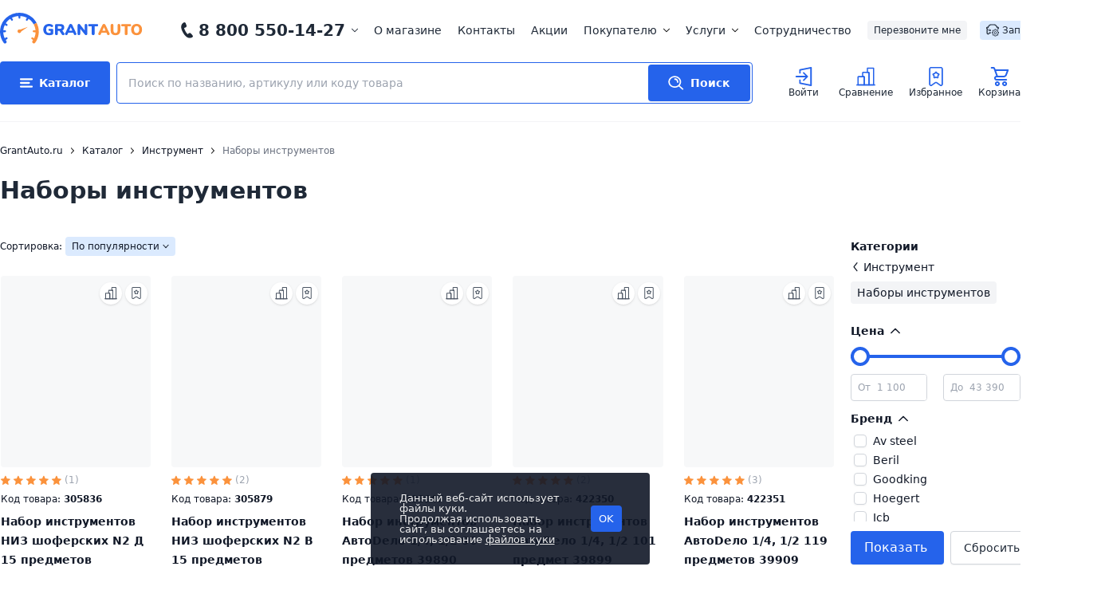

--- FILE ---
content_type: text/html; charset=utf-8
request_url: https://www.google.com/recaptcha/api2/anchor?ar=1&k=6Lc99ZojAAAAADRTglDc0s6gWZLOyB_iGfO89WSB&co=aHR0cHM6Ly93d3cuZ3JhbnRhdXRvLnJ1OjQ0Mw..&hl=en&v=PoyoqOPhxBO7pBk68S4YbpHZ&size=normal&anchor-ms=20000&execute-ms=30000&cb=enmaw1mwvp3y
body_size: 49278
content:
<!DOCTYPE HTML><html dir="ltr" lang="en"><head><meta http-equiv="Content-Type" content="text/html; charset=UTF-8">
<meta http-equiv="X-UA-Compatible" content="IE=edge">
<title>reCAPTCHA</title>
<style type="text/css">
/* cyrillic-ext */
@font-face {
  font-family: 'Roboto';
  font-style: normal;
  font-weight: 400;
  font-stretch: 100%;
  src: url(//fonts.gstatic.com/s/roboto/v48/KFO7CnqEu92Fr1ME7kSn66aGLdTylUAMa3GUBHMdazTgWw.woff2) format('woff2');
  unicode-range: U+0460-052F, U+1C80-1C8A, U+20B4, U+2DE0-2DFF, U+A640-A69F, U+FE2E-FE2F;
}
/* cyrillic */
@font-face {
  font-family: 'Roboto';
  font-style: normal;
  font-weight: 400;
  font-stretch: 100%;
  src: url(//fonts.gstatic.com/s/roboto/v48/KFO7CnqEu92Fr1ME7kSn66aGLdTylUAMa3iUBHMdazTgWw.woff2) format('woff2');
  unicode-range: U+0301, U+0400-045F, U+0490-0491, U+04B0-04B1, U+2116;
}
/* greek-ext */
@font-face {
  font-family: 'Roboto';
  font-style: normal;
  font-weight: 400;
  font-stretch: 100%;
  src: url(//fonts.gstatic.com/s/roboto/v48/KFO7CnqEu92Fr1ME7kSn66aGLdTylUAMa3CUBHMdazTgWw.woff2) format('woff2');
  unicode-range: U+1F00-1FFF;
}
/* greek */
@font-face {
  font-family: 'Roboto';
  font-style: normal;
  font-weight: 400;
  font-stretch: 100%;
  src: url(//fonts.gstatic.com/s/roboto/v48/KFO7CnqEu92Fr1ME7kSn66aGLdTylUAMa3-UBHMdazTgWw.woff2) format('woff2');
  unicode-range: U+0370-0377, U+037A-037F, U+0384-038A, U+038C, U+038E-03A1, U+03A3-03FF;
}
/* math */
@font-face {
  font-family: 'Roboto';
  font-style: normal;
  font-weight: 400;
  font-stretch: 100%;
  src: url(//fonts.gstatic.com/s/roboto/v48/KFO7CnqEu92Fr1ME7kSn66aGLdTylUAMawCUBHMdazTgWw.woff2) format('woff2');
  unicode-range: U+0302-0303, U+0305, U+0307-0308, U+0310, U+0312, U+0315, U+031A, U+0326-0327, U+032C, U+032F-0330, U+0332-0333, U+0338, U+033A, U+0346, U+034D, U+0391-03A1, U+03A3-03A9, U+03B1-03C9, U+03D1, U+03D5-03D6, U+03F0-03F1, U+03F4-03F5, U+2016-2017, U+2034-2038, U+203C, U+2040, U+2043, U+2047, U+2050, U+2057, U+205F, U+2070-2071, U+2074-208E, U+2090-209C, U+20D0-20DC, U+20E1, U+20E5-20EF, U+2100-2112, U+2114-2115, U+2117-2121, U+2123-214F, U+2190, U+2192, U+2194-21AE, U+21B0-21E5, U+21F1-21F2, U+21F4-2211, U+2213-2214, U+2216-22FF, U+2308-230B, U+2310, U+2319, U+231C-2321, U+2336-237A, U+237C, U+2395, U+239B-23B7, U+23D0, U+23DC-23E1, U+2474-2475, U+25AF, U+25B3, U+25B7, U+25BD, U+25C1, U+25CA, U+25CC, U+25FB, U+266D-266F, U+27C0-27FF, U+2900-2AFF, U+2B0E-2B11, U+2B30-2B4C, U+2BFE, U+3030, U+FF5B, U+FF5D, U+1D400-1D7FF, U+1EE00-1EEFF;
}
/* symbols */
@font-face {
  font-family: 'Roboto';
  font-style: normal;
  font-weight: 400;
  font-stretch: 100%;
  src: url(//fonts.gstatic.com/s/roboto/v48/KFO7CnqEu92Fr1ME7kSn66aGLdTylUAMaxKUBHMdazTgWw.woff2) format('woff2');
  unicode-range: U+0001-000C, U+000E-001F, U+007F-009F, U+20DD-20E0, U+20E2-20E4, U+2150-218F, U+2190, U+2192, U+2194-2199, U+21AF, U+21E6-21F0, U+21F3, U+2218-2219, U+2299, U+22C4-22C6, U+2300-243F, U+2440-244A, U+2460-24FF, U+25A0-27BF, U+2800-28FF, U+2921-2922, U+2981, U+29BF, U+29EB, U+2B00-2BFF, U+4DC0-4DFF, U+FFF9-FFFB, U+10140-1018E, U+10190-1019C, U+101A0, U+101D0-101FD, U+102E0-102FB, U+10E60-10E7E, U+1D2C0-1D2D3, U+1D2E0-1D37F, U+1F000-1F0FF, U+1F100-1F1AD, U+1F1E6-1F1FF, U+1F30D-1F30F, U+1F315, U+1F31C, U+1F31E, U+1F320-1F32C, U+1F336, U+1F378, U+1F37D, U+1F382, U+1F393-1F39F, U+1F3A7-1F3A8, U+1F3AC-1F3AF, U+1F3C2, U+1F3C4-1F3C6, U+1F3CA-1F3CE, U+1F3D4-1F3E0, U+1F3ED, U+1F3F1-1F3F3, U+1F3F5-1F3F7, U+1F408, U+1F415, U+1F41F, U+1F426, U+1F43F, U+1F441-1F442, U+1F444, U+1F446-1F449, U+1F44C-1F44E, U+1F453, U+1F46A, U+1F47D, U+1F4A3, U+1F4B0, U+1F4B3, U+1F4B9, U+1F4BB, U+1F4BF, U+1F4C8-1F4CB, U+1F4D6, U+1F4DA, U+1F4DF, U+1F4E3-1F4E6, U+1F4EA-1F4ED, U+1F4F7, U+1F4F9-1F4FB, U+1F4FD-1F4FE, U+1F503, U+1F507-1F50B, U+1F50D, U+1F512-1F513, U+1F53E-1F54A, U+1F54F-1F5FA, U+1F610, U+1F650-1F67F, U+1F687, U+1F68D, U+1F691, U+1F694, U+1F698, U+1F6AD, U+1F6B2, U+1F6B9-1F6BA, U+1F6BC, U+1F6C6-1F6CF, U+1F6D3-1F6D7, U+1F6E0-1F6EA, U+1F6F0-1F6F3, U+1F6F7-1F6FC, U+1F700-1F7FF, U+1F800-1F80B, U+1F810-1F847, U+1F850-1F859, U+1F860-1F887, U+1F890-1F8AD, U+1F8B0-1F8BB, U+1F8C0-1F8C1, U+1F900-1F90B, U+1F93B, U+1F946, U+1F984, U+1F996, U+1F9E9, U+1FA00-1FA6F, U+1FA70-1FA7C, U+1FA80-1FA89, U+1FA8F-1FAC6, U+1FACE-1FADC, U+1FADF-1FAE9, U+1FAF0-1FAF8, U+1FB00-1FBFF;
}
/* vietnamese */
@font-face {
  font-family: 'Roboto';
  font-style: normal;
  font-weight: 400;
  font-stretch: 100%;
  src: url(//fonts.gstatic.com/s/roboto/v48/KFO7CnqEu92Fr1ME7kSn66aGLdTylUAMa3OUBHMdazTgWw.woff2) format('woff2');
  unicode-range: U+0102-0103, U+0110-0111, U+0128-0129, U+0168-0169, U+01A0-01A1, U+01AF-01B0, U+0300-0301, U+0303-0304, U+0308-0309, U+0323, U+0329, U+1EA0-1EF9, U+20AB;
}
/* latin-ext */
@font-face {
  font-family: 'Roboto';
  font-style: normal;
  font-weight: 400;
  font-stretch: 100%;
  src: url(//fonts.gstatic.com/s/roboto/v48/KFO7CnqEu92Fr1ME7kSn66aGLdTylUAMa3KUBHMdazTgWw.woff2) format('woff2');
  unicode-range: U+0100-02BA, U+02BD-02C5, U+02C7-02CC, U+02CE-02D7, U+02DD-02FF, U+0304, U+0308, U+0329, U+1D00-1DBF, U+1E00-1E9F, U+1EF2-1EFF, U+2020, U+20A0-20AB, U+20AD-20C0, U+2113, U+2C60-2C7F, U+A720-A7FF;
}
/* latin */
@font-face {
  font-family: 'Roboto';
  font-style: normal;
  font-weight: 400;
  font-stretch: 100%;
  src: url(//fonts.gstatic.com/s/roboto/v48/KFO7CnqEu92Fr1ME7kSn66aGLdTylUAMa3yUBHMdazQ.woff2) format('woff2');
  unicode-range: U+0000-00FF, U+0131, U+0152-0153, U+02BB-02BC, U+02C6, U+02DA, U+02DC, U+0304, U+0308, U+0329, U+2000-206F, U+20AC, U+2122, U+2191, U+2193, U+2212, U+2215, U+FEFF, U+FFFD;
}
/* cyrillic-ext */
@font-face {
  font-family: 'Roboto';
  font-style: normal;
  font-weight: 500;
  font-stretch: 100%;
  src: url(//fonts.gstatic.com/s/roboto/v48/KFO7CnqEu92Fr1ME7kSn66aGLdTylUAMa3GUBHMdazTgWw.woff2) format('woff2');
  unicode-range: U+0460-052F, U+1C80-1C8A, U+20B4, U+2DE0-2DFF, U+A640-A69F, U+FE2E-FE2F;
}
/* cyrillic */
@font-face {
  font-family: 'Roboto';
  font-style: normal;
  font-weight: 500;
  font-stretch: 100%;
  src: url(//fonts.gstatic.com/s/roboto/v48/KFO7CnqEu92Fr1ME7kSn66aGLdTylUAMa3iUBHMdazTgWw.woff2) format('woff2');
  unicode-range: U+0301, U+0400-045F, U+0490-0491, U+04B0-04B1, U+2116;
}
/* greek-ext */
@font-face {
  font-family: 'Roboto';
  font-style: normal;
  font-weight: 500;
  font-stretch: 100%;
  src: url(//fonts.gstatic.com/s/roboto/v48/KFO7CnqEu92Fr1ME7kSn66aGLdTylUAMa3CUBHMdazTgWw.woff2) format('woff2');
  unicode-range: U+1F00-1FFF;
}
/* greek */
@font-face {
  font-family: 'Roboto';
  font-style: normal;
  font-weight: 500;
  font-stretch: 100%;
  src: url(//fonts.gstatic.com/s/roboto/v48/KFO7CnqEu92Fr1ME7kSn66aGLdTylUAMa3-UBHMdazTgWw.woff2) format('woff2');
  unicode-range: U+0370-0377, U+037A-037F, U+0384-038A, U+038C, U+038E-03A1, U+03A3-03FF;
}
/* math */
@font-face {
  font-family: 'Roboto';
  font-style: normal;
  font-weight: 500;
  font-stretch: 100%;
  src: url(//fonts.gstatic.com/s/roboto/v48/KFO7CnqEu92Fr1ME7kSn66aGLdTylUAMawCUBHMdazTgWw.woff2) format('woff2');
  unicode-range: U+0302-0303, U+0305, U+0307-0308, U+0310, U+0312, U+0315, U+031A, U+0326-0327, U+032C, U+032F-0330, U+0332-0333, U+0338, U+033A, U+0346, U+034D, U+0391-03A1, U+03A3-03A9, U+03B1-03C9, U+03D1, U+03D5-03D6, U+03F0-03F1, U+03F4-03F5, U+2016-2017, U+2034-2038, U+203C, U+2040, U+2043, U+2047, U+2050, U+2057, U+205F, U+2070-2071, U+2074-208E, U+2090-209C, U+20D0-20DC, U+20E1, U+20E5-20EF, U+2100-2112, U+2114-2115, U+2117-2121, U+2123-214F, U+2190, U+2192, U+2194-21AE, U+21B0-21E5, U+21F1-21F2, U+21F4-2211, U+2213-2214, U+2216-22FF, U+2308-230B, U+2310, U+2319, U+231C-2321, U+2336-237A, U+237C, U+2395, U+239B-23B7, U+23D0, U+23DC-23E1, U+2474-2475, U+25AF, U+25B3, U+25B7, U+25BD, U+25C1, U+25CA, U+25CC, U+25FB, U+266D-266F, U+27C0-27FF, U+2900-2AFF, U+2B0E-2B11, U+2B30-2B4C, U+2BFE, U+3030, U+FF5B, U+FF5D, U+1D400-1D7FF, U+1EE00-1EEFF;
}
/* symbols */
@font-face {
  font-family: 'Roboto';
  font-style: normal;
  font-weight: 500;
  font-stretch: 100%;
  src: url(//fonts.gstatic.com/s/roboto/v48/KFO7CnqEu92Fr1ME7kSn66aGLdTylUAMaxKUBHMdazTgWw.woff2) format('woff2');
  unicode-range: U+0001-000C, U+000E-001F, U+007F-009F, U+20DD-20E0, U+20E2-20E4, U+2150-218F, U+2190, U+2192, U+2194-2199, U+21AF, U+21E6-21F0, U+21F3, U+2218-2219, U+2299, U+22C4-22C6, U+2300-243F, U+2440-244A, U+2460-24FF, U+25A0-27BF, U+2800-28FF, U+2921-2922, U+2981, U+29BF, U+29EB, U+2B00-2BFF, U+4DC0-4DFF, U+FFF9-FFFB, U+10140-1018E, U+10190-1019C, U+101A0, U+101D0-101FD, U+102E0-102FB, U+10E60-10E7E, U+1D2C0-1D2D3, U+1D2E0-1D37F, U+1F000-1F0FF, U+1F100-1F1AD, U+1F1E6-1F1FF, U+1F30D-1F30F, U+1F315, U+1F31C, U+1F31E, U+1F320-1F32C, U+1F336, U+1F378, U+1F37D, U+1F382, U+1F393-1F39F, U+1F3A7-1F3A8, U+1F3AC-1F3AF, U+1F3C2, U+1F3C4-1F3C6, U+1F3CA-1F3CE, U+1F3D4-1F3E0, U+1F3ED, U+1F3F1-1F3F3, U+1F3F5-1F3F7, U+1F408, U+1F415, U+1F41F, U+1F426, U+1F43F, U+1F441-1F442, U+1F444, U+1F446-1F449, U+1F44C-1F44E, U+1F453, U+1F46A, U+1F47D, U+1F4A3, U+1F4B0, U+1F4B3, U+1F4B9, U+1F4BB, U+1F4BF, U+1F4C8-1F4CB, U+1F4D6, U+1F4DA, U+1F4DF, U+1F4E3-1F4E6, U+1F4EA-1F4ED, U+1F4F7, U+1F4F9-1F4FB, U+1F4FD-1F4FE, U+1F503, U+1F507-1F50B, U+1F50D, U+1F512-1F513, U+1F53E-1F54A, U+1F54F-1F5FA, U+1F610, U+1F650-1F67F, U+1F687, U+1F68D, U+1F691, U+1F694, U+1F698, U+1F6AD, U+1F6B2, U+1F6B9-1F6BA, U+1F6BC, U+1F6C6-1F6CF, U+1F6D3-1F6D7, U+1F6E0-1F6EA, U+1F6F0-1F6F3, U+1F6F7-1F6FC, U+1F700-1F7FF, U+1F800-1F80B, U+1F810-1F847, U+1F850-1F859, U+1F860-1F887, U+1F890-1F8AD, U+1F8B0-1F8BB, U+1F8C0-1F8C1, U+1F900-1F90B, U+1F93B, U+1F946, U+1F984, U+1F996, U+1F9E9, U+1FA00-1FA6F, U+1FA70-1FA7C, U+1FA80-1FA89, U+1FA8F-1FAC6, U+1FACE-1FADC, U+1FADF-1FAE9, U+1FAF0-1FAF8, U+1FB00-1FBFF;
}
/* vietnamese */
@font-face {
  font-family: 'Roboto';
  font-style: normal;
  font-weight: 500;
  font-stretch: 100%;
  src: url(//fonts.gstatic.com/s/roboto/v48/KFO7CnqEu92Fr1ME7kSn66aGLdTylUAMa3OUBHMdazTgWw.woff2) format('woff2');
  unicode-range: U+0102-0103, U+0110-0111, U+0128-0129, U+0168-0169, U+01A0-01A1, U+01AF-01B0, U+0300-0301, U+0303-0304, U+0308-0309, U+0323, U+0329, U+1EA0-1EF9, U+20AB;
}
/* latin-ext */
@font-face {
  font-family: 'Roboto';
  font-style: normal;
  font-weight: 500;
  font-stretch: 100%;
  src: url(//fonts.gstatic.com/s/roboto/v48/KFO7CnqEu92Fr1ME7kSn66aGLdTylUAMa3KUBHMdazTgWw.woff2) format('woff2');
  unicode-range: U+0100-02BA, U+02BD-02C5, U+02C7-02CC, U+02CE-02D7, U+02DD-02FF, U+0304, U+0308, U+0329, U+1D00-1DBF, U+1E00-1E9F, U+1EF2-1EFF, U+2020, U+20A0-20AB, U+20AD-20C0, U+2113, U+2C60-2C7F, U+A720-A7FF;
}
/* latin */
@font-face {
  font-family: 'Roboto';
  font-style: normal;
  font-weight: 500;
  font-stretch: 100%;
  src: url(//fonts.gstatic.com/s/roboto/v48/KFO7CnqEu92Fr1ME7kSn66aGLdTylUAMa3yUBHMdazQ.woff2) format('woff2');
  unicode-range: U+0000-00FF, U+0131, U+0152-0153, U+02BB-02BC, U+02C6, U+02DA, U+02DC, U+0304, U+0308, U+0329, U+2000-206F, U+20AC, U+2122, U+2191, U+2193, U+2212, U+2215, U+FEFF, U+FFFD;
}
/* cyrillic-ext */
@font-face {
  font-family: 'Roboto';
  font-style: normal;
  font-weight: 900;
  font-stretch: 100%;
  src: url(//fonts.gstatic.com/s/roboto/v48/KFO7CnqEu92Fr1ME7kSn66aGLdTylUAMa3GUBHMdazTgWw.woff2) format('woff2');
  unicode-range: U+0460-052F, U+1C80-1C8A, U+20B4, U+2DE0-2DFF, U+A640-A69F, U+FE2E-FE2F;
}
/* cyrillic */
@font-face {
  font-family: 'Roboto';
  font-style: normal;
  font-weight: 900;
  font-stretch: 100%;
  src: url(//fonts.gstatic.com/s/roboto/v48/KFO7CnqEu92Fr1ME7kSn66aGLdTylUAMa3iUBHMdazTgWw.woff2) format('woff2');
  unicode-range: U+0301, U+0400-045F, U+0490-0491, U+04B0-04B1, U+2116;
}
/* greek-ext */
@font-face {
  font-family: 'Roboto';
  font-style: normal;
  font-weight: 900;
  font-stretch: 100%;
  src: url(//fonts.gstatic.com/s/roboto/v48/KFO7CnqEu92Fr1ME7kSn66aGLdTylUAMa3CUBHMdazTgWw.woff2) format('woff2');
  unicode-range: U+1F00-1FFF;
}
/* greek */
@font-face {
  font-family: 'Roboto';
  font-style: normal;
  font-weight: 900;
  font-stretch: 100%;
  src: url(//fonts.gstatic.com/s/roboto/v48/KFO7CnqEu92Fr1ME7kSn66aGLdTylUAMa3-UBHMdazTgWw.woff2) format('woff2');
  unicode-range: U+0370-0377, U+037A-037F, U+0384-038A, U+038C, U+038E-03A1, U+03A3-03FF;
}
/* math */
@font-face {
  font-family: 'Roboto';
  font-style: normal;
  font-weight: 900;
  font-stretch: 100%;
  src: url(//fonts.gstatic.com/s/roboto/v48/KFO7CnqEu92Fr1ME7kSn66aGLdTylUAMawCUBHMdazTgWw.woff2) format('woff2');
  unicode-range: U+0302-0303, U+0305, U+0307-0308, U+0310, U+0312, U+0315, U+031A, U+0326-0327, U+032C, U+032F-0330, U+0332-0333, U+0338, U+033A, U+0346, U+034D, U+0391-03A1, U+03A3-03A9, U+03B1-03C9, U+03D1, U+03D5-03D6, U+03F0-03F1, U+03F4-03F5, U+2016-2017, U+2034-2038, U+203C, U+2040, U+2043, U+2047, U+2050, U+2057, U+205F, U+2070-2071, U+2074-208E, U+2090-209C, U+20D0-20DC, U+20E1, U+20E5-20EF, U+2100-2112, U+2114-2115, U+2117-2121, U+2123-214F, U+2190, U+2192, U+2194-21AE, U+21B0-21E5, U+21F1-21F2, U+21F4-2211, U+2213-2214, U+2216-22FF, U+2308-230B, U+2310, U+2319, U+231C-2321, U+2336-237A, U+237C, U+2395, U+239B-23B7, U+23D0, U+23DC-23E1, U+2474-2475, U+25AF, U+25B3, U+25B7, U+25BD, U+25C1, U+25CA, U+25CC, U+25FB, U+266D-266F, U+27C0-27FF, U+2900-2AFF, U+2B0E-2B11, U+2B30-2B4C, U+2BFE, U+3030, U+FF5B, U+FF5D, U+1D400-1D7FF, U+1EE00-1EEFF;
}
/* symbols */
@font-face {
  font-family: 'Roboto';
  font-style: normal;
  font-weight: 900;
  font-stretch: 100%;
  src: url(//fonts.gstatic.com/s/roboto/v48/KFO7CnqEu92Fr1ME7kSn66aGLdTylUAMaxKUBHMdazTgWw.woff2) format('woff2');
  unicode-range: U+0001-000C, U+000E-001F, U+007F-009F, U+20DD-20E0, U+20E2-20E4, U+2150-218F, U+2190, U+2192, U+2194-2199, U+21AF, U+21E6-21F0, U+21F3, U+2218-2219, U+2299, U+22C4-22C6, U+2300-243F, U+2440-244A, U+2460-24FF, U+25A0-27BF, U+2800-28FF, U+2921-2922, U+2981, U+29BF, U+29EB, U+2B00-2BFF, U+4DC0-4DFF, U+FFF9-FFFB, U+10140-1018E, U+10190-1019C, U+101A0, U+101D0-101FD, U+102E0-102FB, U+10E60-10E7E, U+1D2C0-1D2D3, U+1D2E0-1D37F, U+1F000-1F0FF, U+1F100-1F1AD, U+1F1E6-1F1FF, U+1F30D-1F30F, U+1F315, U+1F31C, U+1F31E, U+1F320-1F32C, U+1F336, U+1F378, U+1F37D, U+1F382, U+1F393-1F39F, U+1F3A7-1F3A8, U+1F3AC-1F3AF, U+1F3C2, U+1F3C4-1F3C6, U+1F3CA-1F3CE, U+1F3D4-1F3E0, U+1F3ED, U+1F3F1-1F3F3, U+1F3F5-1F3F7, U+1F408, U+1F415, U+1F41F, U+1F426, U+1F43F, U+1F441-1F442, U+1F444, U+1F446-1F449, U+1F44C-1F44E, U+1F453, U+1F46A, U+1F47D, U+1F4A3, U+1F4B0, U+1F4B3, U+1F4B9, U+1F4BB, U+1F4BF, U+1F4C8-1F4CB, U+1F4D6, U+1F4DA, U+1F4DF, U+1F4E3-1F4E6, U+1F4EA-1F4ED, U+1F4F7, U+1F4F9-1F4FB, U+1F4FD-1F4FE, U+1F503, U+1F507-1F50B, U+1F50D, U+1F512-1F513, U+1F53E-1F54A, U+1F54F-1F5FA, U+1F610, U+1F650-1F67F, U+1F687, U+1F68D, U+1F691, U+1F694, U+1F698, U+1F6AD, U+1F6B2, U+1F6B9-1F6BA, U+1F6BC, U+1F6C6-1F6CF, U+1F6D3-1F6D7, U+1F6E0-1F6EA, U+1F6F0-1F6F3, U+1F6F7-1F6FC, U+1F700-1F7FF, U+1F800-1F80B, U+1F810-1F847, U+1F850-1F859, U+1F860-1F887, U+1F890-1F8AD, U+1F8B0-1F8BB, U+1F8C0-1F8C1, U+1F900-1F90B, U+1F93B, U+1F946, U+1F984, U+1F996, U+1F9E9, U+1FA00-1FA6F, U+1FA70-1FA7C, U+1FA80-1FA89, U+1FA8F-1FAC6, U+1FACE-1FADC, U+1FADF-1FAE9, U+1FAF0-1FAF8, U+1FB00-1FBFF;
}
/* vietnamese */
@font-face {
  font-family: 'Roboto';
  font-style: normal;
  font-weight: 900;
  font-stretch: 100%;
  src: url(//fonts.gstatic.com/s/roboto/v48/KFO7CnqEu92Fr1ME7kSn66aGLdTylUAMa3OUBHMdazTgWw.woff2) format('woff2');
  unicode-range: U+0102-0103, U+0110-0111, U+0128-0129, U+0168-0169, U+01A0-01A1, U+01AF-01B0, U+0300-0301, U+0303-0304, U+0308-0309, U+0323, U+0329, U+1EA0-1EF9, U+20AB;
}
/* latin-ext */
@font-face {
  font-family: 'Roboto';
  font-style: normal;
  font-weight: 900;
  font-stretch: 100%;
  src: url(//fonts.gstatic.com/s/roboto/v48/KFO7CnqEu92Fr1ME7kSn66aGLdTylUAMa3KUBHMdazTgWw.woff2) format('woff2');
  unicode-range: U+0100-02BA, U+02BD-02C5, U+02C7-02CC, U+02CE-02D7, U+02DD-02FF, U+0304, U+0308, U+0329, U+1D00-1DBF, U+1E00-1E9F, U+1EF2-1EFF, U+2020, U+20A0-20AB, U+20AD-20C0, U+2113, U+2C60-2C7F, U+A720-A7FF;
}
/* latin */
@font-face {
  font-family: 'Roboto';
  font-style: normal;
  font-weight: 900;
  font-stretch: 100%;
  src: url(//fonts.gstatic.com/s/roboto/v48/KFO7CnqEu92Fr1ME7kSn66aGLdTylUAMa3yUBHMdazQ.woff2) format('woff2');
  unicode-range: U+0000-00FF, U+0131, U+0152-0153, U+02BB-02BC, U+02C6, U+02DA, U+02DC, U+0304, U+0308, U+0329, U+2000-206F, U+20AC, U+2122, U+2191, U+2193, U+2212, U+2215, U+FEFF, U+FFFD;
}

</style>
<link rel="stylesheet" type="text/css" href="https://www.gstatic.com/recaptcha/releases/PoyoqOPhxBO7pBk68S4YbpHZ/styles__ltr.css">
<script nonce="wslSXoabmTpOrcRvo8oAAw" type="text/javascript">window['__recaptcha_api'] = 'https://www.google.com/recaptcha/api2/';</script>
<script type="text/javascript" src="https://www.gstatic.com/recaptcha/releases/PoyoqOPhxBO7pBk68S4YbpHZ/recaptcha__en.js" nonce="wslSXoabmTpOrcRvo8oAAw">
      
    </script></head>
<body><div id="rc-anchor-alert" class="rc-anchor-alert"></div>
<input type="hidden" id="recaptcha-token" value="[base64]">
<script type="text/javascript" nonce="wslSXoabmTpOrcRvo8oAAw">
      recaptcha.anchor.Main.init("[\x22ainput\x22,[\x22bgdata\x22,\x22\x22,\[base64]/[base64]/[base64]/[base64]/cjw8ejpyPj4+eil9Y2F0Y2gobCl7dGhyb3cgbDt9fSxIPWZ1bmN0aW9uKHcsdCx6KXtpZih3PT0xOTR8fHc9PTIwOCl0LnZbd10/dC52W3ddLmNvbmNhdCh6KTp0LnZbd109b2Yoeix0KTtlbHNle2lmKHQuYkImJnchPTMxNylyZXR1cm47dz09NjZ8fHc9PTEyMnx8dz09NDcwfHx3PT00NHx8dz09NDE2fHx3PT0zOTd8fHc9PTQyMXx8dz09Njh8fHc9PTcwfHx3PT0xODQ/[base64]/[base64]/[base64]/bmV3IGRbVl0oSlswXSk6cD09Mj9uZXcgZFtWXShKWzBdLEpbMV0pOnA9PTM/bmV3IGRbVl0oSlswXSxKWzFdLEpbMl0pOnA9PTQ/[base64]/[base64]/[base64]/[base64]\x22,\[base64]\\u003d\x22,\x22wpQrX2jClcO2wqbCp8OGWcO9dFfDjxN+wp4qw5JDGTrCn8KjCcOGw4UmQcO4c0PCjsOswr7CgDEOw7x5acKXwqpJUcKad2Rkw7A4wpPCt8OZwoNuwo0Kw5UDRV7CosKawqjCjcOpwo4dJsO+w7bDmkg5wpvDsMOowrLDlHMuFcKCwrI2EDFpG8OCw4/DmsKIwqxObzxow4Unw6HCgw/CoR9gccOTw73CpQbCtMKVecO6XMOJwpFCwpZxAzE/w57CnnXCj8OOLsObw5R+w4NXM8OMwrxwwoLDvjhSCBgSSkhWw5NxWsKKw5dlw5PDsMOqw6Qyw6DDpmrCrcKQwpnDhRjDhjUzw4oAMnXDjEJcw6fDl13CnB/[base64]/DkwMET2g1N8Kfw65oB8OEwoDDl8O0KcKdw6rDnm5aDcOIfsKlX1vCjzp0wrpDw6rCsVdrUhFpw4zCp3ApwpprE8OxN8O6FRY1LzBGwpDCuXBewpnCpUfClXvDpcKmYGfCnl9lHcORw6FWw5AcDsOwEVUIbMOfc8KIw6lRw4k/MDBVe8OGw4/Ck8OhK8KZJj/Cl8KXP8KcwqvDuMOrw5Ytw6bDmMOmwp12EjoBwonDgsO3fEjDq8OscsO9wqEkUsO7TUNsSyjDi8KNb8KQwrfCuMOEfn/CgjfDi3nClSxsT8OuI8OfwpzDucOfwrFOwoJoeGhCDMOawp0mPcO/WyrCv8Kwfm/[base64]/DmsKSwr/ClsOlNjYEw4IzdsKfesKbTsKaZMOEYTnCpywbwq3DnMOgwqLCukZtScKnXWEfRsOFw4RHwoJ2E1DDiwRuw6Rrw4PCmMKQw6kGKsOOwr/Ch8OIEH/CscKtw7oMw4xjw4IAMMKKw5lzw5N8IB3Dqy/Cj8KLw7UYw7omw43Cv8KhO8KLai7DpsOSEsOfPWrCnsKMEADDhm5AbRXDqB/[base64]/Ci8KtworDvXbCv8OFKMKORzwiOAJ0d8OLwp7DiG1yZhnDqMKBwrrDiMKPTcK/w5BmdxfCvMOUSz4awozCr8OLw41bw44Iw7XCsMOPZw42X8OzNMOVwo7CpsOJU8K4w54jO8KCwo/[base64]/w7XCr8K6bUIfBsKBwpTDo01qwp3CnQbCug8Fw69qDTYRw5nDk0VlZybCnRZvw7HChXDCjyovwqw1ScO5w7TCuBTDp8Kdwpc4wpjCrBVrwoZkBMOcVMKvG8KeAy3CkRxcVA0aW8KFXwoow4/DgxzDnsKCwoHCrsKzEkYdw41kwrxqaGVWw7bDqgXDscKLDFLDrSvCs3TDhcKtIw80MEscwpfCh8OuOsKmwoTDjsKhLcKnX8OhRDrCn8KSI1fCk8O1J1Yrw5kxdgIOw6hzwq4MCsOhwrc7w6zCrMO4wrcXMmHCh3hjM3DDkGbDiMKiw6TDpsOmL8OLwp/DrXttw5JhVMKqw7FcQXnCgMKbUMKMwqcBwqh+Y14SFcOcw7/DoMO3ZsKdJMO/w7/CmjEAw5fClsK/EMK4LzvDv2MgwqfDkcKBwobDrcO8w69aBMOTw5I7FcKaL3I3wo3DhSkmakgAEx/[base64]/Ct8KSwqklw5Viw7nClWwOw6jCgAfDvcK4w6/CknTDiz/[base64]/CssK9wqsjw5HCicKAFcKjwpDCjSx+wqt5bnfCo8K3w5bDlcKHG8OfbUnDvcOHUB/[base64]/Ch13CpmnCvMKSwq7Dq8KvMcK9K3hTwqDDpiYjGMKmw4rCvk0sG07Cvwx0w71wDMKuPTjDgsOrUsOlNDB2XFADEsOsVCbCucKtwrQ4GW9lwobCjkMZwovDiMKIEwsEY0FYw6t/w7XCp8KYw4fDlz/DqcOPVcOuwpXCjH7DmyvDiF5FdsORDSrDpcKGMsO1wqZqw6fCgzXCjsO4wq56w4E/woLCv1FSc8KQJHQ6woxYw6AewofDp1MhacOHwr9VwrfDm8Kkw53DiCZ4Um3DicOJwpl9w4vDljdddsKmIMK+w5tCwq03QBfDu8OFwpPDoXprw5zCmV4VwrHDj2sEwr/[base64]/wpHDhcKqbcKHdEspBE8WbklfwrAvEGXCksOUwo0wfCgEw7txOx3DusKxw5rDoHjCl8OFUsO+esKdwqwSeMOMVyYOSn4mUTfDuibDiMKIUsO2w6nCvcKEVA3CvMKOagjCtMK8IT4uLsKdTMOVwq3DswHDkMKQw4DCpMO7wpXCtiRjdRN9wpY/[base64]/wp/[base64]/CpMK2MDvCucKOwqh3FMK8w7Nlw5pdRSQKfcKrBk7Cl8OUw6Rzw7fCqMKXw5MPJ1zDk1/CjRFcw78fwoQbMDwJw7R8XTrDsyMCw6LDgsK5dhZHw5NBw5V1w4fDqzDCjhDCs8Oqw4vDosKdLQpka8KIwpPDizTDlSMYK8OwB8Oow5ssO8Ohwr/Cu8KiwqLCtMONJgxSQxnDiUXCkMO7wqLChyVSw5nCqMOuEHXCpsK3QsOvHcOxwqvDkCHCmgxPRnDCoEYwwrHCpnFqc8KOSsKDVGPCknLCp15JUcO1IcK/[base64]/Cr8KWSyTCj0DDpUZiKsK1w4kTw4PCl8KbXS1nIV0QHMO4w7XDm8OTwpbDiEtgw6NBfmrCssOiMnDDocOBwo0XIsOYwp/CjhIKWMKxBH/DrynClsKQUG1Hw5VEH1vDlg1XwpzCkTjDnmJ1wo9gw5PDk3cLAsO7XsK1w5UEwocUwpUtwpfDjcKCwobChzjDkMOjYFTDg8KTJsOqSknDpEw3woUxfMKzw7zDhcKww4I+wrMLwogpbm3DmEjCvFEow67DgsOSY8OtJlg4wqkgwrvCisKHwq/CnsK+w5vCnMK+wqNVw4s6XzgowroJRMOHw5HDlThpKSE1dcOGwpXDqsOTK2DCqELDrilZGsKIw7TDmMKtwrnCmmoOwqjCqMOIdcOawqEzaRTDnsOEbQA/w53DrhXCuxZNwpxBCxEeUk3DtT7CjcKYBlPDsMK6wqQUJcOkw7nDh8Oiw7bDmsKxw7HCoXDCgFXDpcObYX/[base64]/CtTbCh2ZuwqBQwrcnB8O5aGxRwozCmsOTwoPDj8KjwofCncOjcMKsasKiw6fCrMK5wqfDiMKbbMO1wrkKwqdCesOWwrDCg8OBw57DvcKjwoXCtAtAwpLCr3F0CC/[base64]/[base64]/fsKVJcO/[base64]/DmsKxw7HCl8KFw7pHfFUdNHsJUjTClsO8UWlEw7LCs17CtE8DwqUowpMCw5XDoMOuwqwFw4/CucKEw7PDphjDsGDDmgxgw7Q9B23DpcOsw4zCpsOCw47ChcO8W8KbXcOmw4PChEDCtsKxwpNNwqTChllqw5PDpcKPIBQcwrzCiAfDmSfCm8ORwo/CoTEVwoRcwprCq8OZP8OLWMKIclhWeCQdU8OHwrcCw4hYfGA+E8O6NXlTEzHDnGR2T8OROU8zBsKvNnbCn2nCtyQ0w5N9w7bCp8O8wrNpwpvDryE6GAVPwr3CksOcw4rCvGPDpy/Ci8OuwoMBw4bCgwAPwojCuQTDlcKGw6LDkxIkwqEDw4VVw57DlnTDsmPDsVrDrcKHNyXDrsKgwpvDkXYQwopqD8K6wpZ3A8OVRsOJw4HCmcKxMwHDjsOCw51Mw609wofCnDdtRVXDj8ORw7TCnkhLSsOPwoPCi8KrQz/DuMK2w6ZWSsO5w7wHKcKEw7o1OcK7WBzCuMKpCcOGbwnDgGRgwoUOTWbCk8KywoTDj8KywrbDt8O3RmIWwoTDt8KZwpswbFjDo8OrR13Dm8OJaW/DmMOfw4M3bMOedMOUwpQiZ3LDg8Kyw7PDlAbCu8K9w5bCrFfDjsKwwopyWB1WX1ZswpnCqMOMfQTCpwcBfMKxw5Q/w5lNw4pTFDTCkcKMWQPCucKHE8O9w6PDuBh5w4fCgCB/wqRNwrzDmxTDiMOGw5Z/F8OWw5zDlsO9w5bDq8K5woBnYAPDsgwLfcOOwq3CkcKew4HDsMOAw47CscKTC8OuZhDDr8OKwrI/UQZhJ8OPDm7CmcKGwoTCpMO0c8KfwoTDr3LDgsKqwq/DhkVWw6TCgcKDEsOqKsOUfFZpUsKPRSBXCjjCp3dZwrFFZSlICsOww6/[base64]/wqvCk8K5DMK7PRwgw53CmmZOwqMZwrNRJmxBanLDjsOwwopySTMIw7rCpwzDpB/Djg4ICUVZbhUPwoxxw6TCtMOPwovClsKOfcK/[base64]/Cm8KqJcKaRsKgw5c3wok/wo7DmcKMw6okwpZnw57DgsKEJsKkXsK5dzjDicKrw4IEJnvDtcOlMHPDozjDiCjCiVkBbR/CjxLDn0tlKm5VY8OHdsOnw69zNUnCuB8GK8K6b3x0wr8Fw6TDlsK/NsKiwpTCh8KBwrlaw45dJ8K+NGPDlcOsQcO6w6LDrTzCp8OYwoUTKsOwLDTCoMOzCjp6NcOCwr/CiR7DrcO8BwQIwp3DqizCm8OFwqLDucOTWgnDh8KBwpXCjlbChncsw6PDq8Kpwqgww7EYwqvDscO4wqDCrmrDtMKSwpTCjCx7wrJhw7Aqw4fCq8KeQcKfw6E3IMKPSMOwDkzChMK4woVQw5vCiyHDmz8ae0nDjDYLwoTDhi46dXbCsi/CvMOWVcKfwogSWx3Dg8KiM2ghwrHChMO0w4LCssKDcMO2w4J/Nl7CrMOQYGEfw4nCj13CrcKfw7/DpkTDpzTCnsKzaENpccK5w6kDBGjCvMK9wpYPPnzCvMKYNsKJWS0zFcKRfT0/SsKaasKFGnUdcMKyw5/Ds8KYScK1ahQ1wqbDkyMNw6fCiDPDrsKvw5AqFGDCocKwYsK8GsOXcsOALgJ0w7kFw6PCjiLDpsOiHn3CqsKowq3Dm8K+NsKoMGUWL8Kyw7DDkz07W24NwoTDp8OkZMOnDFVnKcOBwobDusKow65GwoLDpcOLcSvDu0d/dXciZ8OIwrZywoTDgADDjsKRFcO5W8OwYHhcwoYWc3o1RW9aw4Atw5rDksKIHcKowrDDik/CpMOUB8OQw7V9wpIaw54DL0peSFjCohE0IcKhwrFIQArDpsOVeF9qw7tRT8OoIsK3YgsGwrAkd8OCwpXCvcKEQUzCqMOBNi8Yw4d6ACVGAcO9wp/ClksgEMKNwqnCmsKjwonDgAzCs8OJw5fDoMO5XcOCw4bDtsOHNMOdwr3Dr8OTw7Yka8OXwrQvw6jChhxswpA8wp8Kwrc+QSvCoD1Mwq81YMObW8O4fcKXw417EMKCfMKww7/CksKDb8KGw6/CjzwcXAXClFDDqxnCssKbwrMQwpcuwpoHPcOuwrNQw7pnCk/CkMO/wqHDusONwpnDisKZwqzDhnfCo8Ktw6B6w5cew7bDu3fCtgzCpiYrTcOQw5ZHw6bDlgrDgVLChTAndh/DoFzDoCcsw7EnBnDCjMKkwqzDgcOFwpo2GcONKMOpA8OCXMK9wrsnw549KsKLw4oDw53Dq3MVBsOtWsOjP8KFLADCiMKUHwbCucKDwp/CqB7CjmsxUcOAwqTCnmY+cwQ1woTDqMOOw4QMw4UHw7fCvCAyw43Do8OZwrFcBkHClcKLK1IuIFzCusOCw7gww74qDMORdHXDnmE7TsKuw7/DkFEmE00Tw7DDihJhwqsVwojCh3HDu2ZiJcKiTF3DhsKBw6gzRgvCpzvCi28Rw6LDpMKYVcKUw7BXw6DCl8KxFnozEcOWw4fCr8KBQcOfdiXCk3FmacKiw7/DjSRZw7B3w6QPWEzCksOlWhTCvXN9b8KNwpgOd3nCiFfDn8KiwofDhgvDrcKRw4VNwoHDjQZwHUMUO3Z1w50lw7HCoR/CilnDgWxjw61IKmosFSDDg8OoGMOow7wEITBXIzfCg8KnXl07HWokbcKKc8K2FXFyQSTDssOeDcKjNEpgYwl0USwfwoDDijJ+PcOvwq7CqXbCrQhZw5gYwqwTPFoMw7/CoG3Ck0vDlcKaw5BOw7kRUcOcw61vwpXDosK2FG3ChcOBcsKMasK3w4TDm8K0w5TDmijCsiglA0TCiQNEFm/CmMO+w4sRwqPDlcKlwpjDggggwoVON0HCvTojwoDDviXDi0V2wqHDqUHChAjCisKgw7ozAsOfPcK2w5TDpcK3aGYcw4fDh8OyN0gndcOaNhDDgiBOw5PDtlR6S8OcwqF2NC/Cmydiw5PDi8O4wowBwrBMwr3DvcO/w797CEXDqAduwopiw6jCpMONVMOtw6bDmMKFOBJ3w4otG8KhMBLDlkJMW0/CnsKeUkbDkcK/w4XDjit7wpnCocOBwqEDw4rCmsOnw4bCtsKfasKFfVAYQcOtwqUrVnPCu8OTwrrCsV/DoMOTw7/Cq8KVamhWITLCnzzChMKlMCTDoBLDoiTDk8Ojw59ywod4w6fCvcK4wrLCk8K/YEDDvsKLw497LQJzwqs/[base64]/[base64]/wqESA8KVMcKYw4ppUsKBBTMDWMOSFMKawobCvsOww6UMScKJKjXCq8O+YTrCn8K6woPCjmHCocOGA311MMO0w5PDh3cgw4HCl8OnDcOGwoFvOMKzFk3DvMKMw6bCrR3CmEAowpg3YndywqvCpRNGw6ZWw6HChsKSw6/DvcOWCUp8wqFFwrpCO8KMf2nCrRrClBliwqDCpMKOIsKHe2hpwotMwoXCiAUXZD0jPiZxw4fChsKUAcOPw7PCi8KkL1ghaWwaHm3Dm1DDicOfUV/CssOLLsK7RcOLw48rw7o0wrDCsxo5IsOcwqk6V8OHwoDClsOcCsKwVBfCrsKSNgnCnMK+GcOVw4bCklzCu8Ojw6XDpX3CtzXCo0zDiTcmwroTw54MTMO8w6UWWRIiw73DiTHDiMOIZcKyFVPDosKvw6/[base64]/[base64]/[base64]/[base64]/CnMKgw5vDqsKrwo0oZk3CnEnCnMOZGBtRw5/DqsKAPj/CsmjDozhlwpTCpsOwSBBID2cYwpk/w4jChyUBw7Z2K8KRwrQzw7kpw6XCj0hSwr9owoHDrmltQcK6fMOjQFXDm3oAd8OAwrlhwpbCuTZSwq1KwpMeY8Kawp5nwrLDu8KiwoM2XkbCphPCj8ORcVbCkMO6BxfCt8KlwqIdU0UPBF9ow5sQWcKKJiN+CHMVGMOCM8KTw4MHbWPDrjcbw4MNwrddw4/[base64]/CuXrDvE7CsDHDu3AvdibCrFnDiGNCUsOcw5wRwpRVwqMlwq1kwoB8IsOadybDtmhkIcKnw48QSxRowqR5MsKIw5o2w4rCj8OWw7h2I8Ohw7wYTsKGw7zDtsKGw6rDtT9JwqPDtRMsDsOaLMKNXcO5w7tKwpN8w55RbgDCh8OZDX3ClcKyBXtjw6vDuhk/fnTCpsORw6MDwrIhIVUsRsOkwrfCi2nDjMKTM8KWdcKZB8OxPHDCocOow7bDmDEFw6DCsMOaw4fDnWoFw63CgMKvwqdGw71rw7jDtnYUPxrCiMOKRsOkw7Nkw5HDnQXChwwGw7BWwp3CsQPDiTlBFMOnGy3DhMKQHgDDky0UGsKvwr/DpcK7W8KPGmV/w6FLB8O+w4jCmcKiw5bCpMKhUTwYwq7CqgVbJ8Kzw77CtikwKi/[base64]/Dp8ONw6vDrTd9Y8OMNcOQwpNTDcKebS9sw5YSZ8OPwodiw6YMwqjDtQQ1wq7DmcKcw5TDgsO1Cl9zK8OnPk/DkEDDmQYewrHCvsKowpvDvhXDosKADSfDrMKCwqPCusOUb1XCilvCukgbwr/Dq8KCIMKHRsKzw4BCw4jDhcOtwqUtw7zCrMKAw5jChD3DpBFpT8O/w5whJnLDksKgw4jCncOhw73CrH/ClMO1w6HClAjDo8KIw4/[base64]/ClGnDlMO5C0RRw7XCpVUnEcK8ZsKQwr/[base64]/Dm8OxKA7CrFjCvUBwA8Ovw7TDpT4QwpXCi8KIIl9pwqfDrsOfWsKMLS7DkzXCkxcuwrRTYm3CnsOrw4oKZ1DDrxTCpMOvM1nDgMKwEgFRAcKpEyNnwq/ChMKAT38Tw5NxVQEHw6QxID3DncKKw6ALO8OHw5PCgMOaCA7ChcOiw7TDn0/DvMOkw64ow7wWB3zCk8OoEcKZRWnCtMOKDz/CnMOTwopmCD02w6sDI0drb8O3wqFxw5vCjsOBw7xyDR7CnG8iwqBNw4giw5cFwrAtw6HDv8OGw7wTJMKpBRjCn8Kvwrhow5rDsCnDvMOxwqQBPWxEwpfDmsKzw71qCzIOwqnCj2LCtcOKdcKYw7/CgHBWwpVCw78awoHCrsKtwqZ+S37ClyrCqiDDhsKresOYw5gyw4XDrcKIIg3Cnj7ChWXCjwHCpMK/T8K8VsK7LAzDusKJw6bDmsOkWMO0wqbDiMOJUMOOL8OmHMKRw51BUsKdLMOew7/DjMKrwqo8w7Zdw74MwoAHw6rDs8KUwovCiMKaXRA9OgASbUx6wpwNw63DrMOdwqvChE/DscOOZiomwrZLcUEDw6MNeFjDgm7CjTExw4smw5QLwp5Rwps/wqXClSdZaMOVw4DDlSNtwo3Com/[base64]/DgmbCjVpPw6jCjxPDsBLCpQ/DucOvw6Mvw75CL3HDhMO4wpAbwrUEHMKKwr/DgsOgwrvDo3d/wpjCk8KAM8OdwrHCjMOVw7hcw5jCqMKyw74UwpbCtMOlw6Zfw7XCq0o5wqvCmsOLw4hLw5tPw5c5KcKtUU/Dl1bDg8KDwp1dwq/DrcOyWG/CkcKQwpXCvmtIO8Kew5RZwrrCjsKJecKtNzrCgArCjFrDkX8JMMKmWS7CtsKBwoFowpwySsKjwrTDuAfDjMODd1zDrn8UMMKVS8KHEGTCiT/[base64]/CscOQw6J7wo/[base64]/w4hweS5qaMO2w6LCnBzCqTwKw6/Dt8KwOsOCw7jDiHLCvMK2XsKlDjV1OsKwfSxIwq0VwrAIw7JSw49mw61kRcKnwr4vwqfCgsOawpJiwrzDsUQtW8KGW8OcDsKTw4LDiHctbsKdMsKhaVDClkfDmWbDr1NAVFHCqxUaw4nDl07CoGkRc8K6w67DlMO9w5/CjB97AsO+DhQkw7dewrPDjlbDqsKTw5ssw7/DgsOqeMOPCMKjTcOkccOvwooqI8ODDTYHe8Kew4zClsO8wrrCkcKFw5PCnMKBFkl9On7Ci8O0SWVIdz8fWzV+w4nCrMKOBw3CtcOdE1/[base64]/XMKQw67CtUYwOzDCjXvDpkLDv8Kjw7HDoMOlw5Nfw4AUZzDDsQrCpHfCoxfCtcOjw5dqVsKcwp5jacKjHcOBIcOdw7HCksK/w61RwoENw7rDgDctw6BlwpnDkQMjfsOLSsO8w73Cl8OuCBkRwoXDrTRoIDlvPXLDscKQcsO/YDBtBMOqUsKkwpPDiMOVwpTDscKxfXLCgsOvR8Ozw4zChsOiXWnCq18xwpLDlMOUZTrCnMK3wp/DinzDhMOrdsOWDsKrd8KRwpzCmsKgYMKXwpF/wosbB8KqwqBrwo86WUhAwoh3w6fDhMO2wowuwqDCvsOBwr4Cw6/DpmfDl8O8wpLDsH4yYMKTw6PDgF9cwp5zXcOfw4IhLMKGDC1Sw5QWY8O3FEsUw7QKw65cwq1Dawx0OiPDisO+dwPCjRUMw6fDgMKSw6zDs1PDs33Dm8K6w4I+w5rDtGt1IMOmw5Ekw4TCuyzDlgbDpsOQw6rCoT/CjMOlw5nDjVDDh8OBwp/Cm8KNwrHDm1gtGsO6w4oHw7fClMO8RnXCgMOmelrDiC/Dsx8ywrTDggLDkFbDtcOUMmTCksK/w7V2ecOCU11sDwrCrwwvw71aVwDDm3rCu8K1w50Dw4FLw7NJNsOlwphfI8Kfw60oWDg5w4LCjcO/GsOANglmwqAxT8KJwrIgJjtiw5vDnsOZw7QtUUvCr8O3PcOjwrXCtcKPwqvDkhrCpMKeOzjCsHHDmGvChxNSK8KLwpfDuW3CuUMdHBXDtCpqw4/Dg8OIfEEpw4cKwrRyw6TCuMKLw7gHwqQfwpTDhsK+OMOpUcKiJsKTwrvCosKZwqA8QsOrRl1xw7/[base64]/[base64]/MsOtNMKtMsKEecKwP2NkbF5cV1bCksOjw5DCu3pkwr8kwqXDgsODbsKVwovCtg09w6Jmd1PDhSfDoCQ0w7UCD2HDtAo6w61Vw6VwNMKMIFBXw64xSMKvNkgFwrJ1wq/CsncOw6J8w7Zxw5vDoW5OSjJZOsKOcMKIaMKqQ3JQRsOnw7LDqsONwoduSMKJNsONwoPDtMOQJMKAw53DjUxqX8KpWXUGV8KpwpF/XXzDp8KPwq9SSTFqwqFWd8OEwolfOsOvwqfDqnAJZ10gw7Uzwo4hBGkyXsOdf8KcFA/Di8OTwrzCskZSX8KWVkY0wpzDisKsb8KcdsKewqVBwqzCrzw/wqo5UWjDrHsbw5oIAHjCmcO9cHRcXELDl8OOVz/[base64]/wqNdUcO2XMOzGsOaIcKTwpnDtj9FwoZpw7wxwrQ9w57CnMKLwpvDikLDu3rDg254SMOuV8O1wrVOw53DgTLDmsOpDsOMw5lcfDQ6w7oDwrIhTsKYw4AwGgIJw7rCtnw5Z8OlZ2PCqRpRwrAaeSHDpsKMDMOiw7/DgG4rw7HDtsKiXS7CnmJAw7IPQcK7VcOHATpEG8KSw7zCpcOKMixUZAwRwojCuzfCl2HDuMOQRx4LJsKGMcOYwpFbLMOEw7HCmiXDkl/DjCzDmkR8wqQ3TmNBwr/Cs8KdekHDp8Kxw63DojMowr97w7nDul7DvsKXUMOCwoTDpcKtw6bDikPDv8Ohwp1vOVbCjMKHwp3DkCJyw4lJOgbDmyZxc8ORw4zDjQFhw6RzBHzDuMK5LVNwdSYFw5LCv8KyAUDDvjdYwrI9wqTCqsO/WsKqBMKCw6MQw41qMMKRwpjCmMKIbgrCpn3DpQUowoLClxAFDcKfYnpTG2piwpzCpcKHDEZ1QDvChMKpwr5Tw6/CpsONf8OSFsK2wpbDkSJPD3zDinknw705w6LDpsK1Uzxfw6/[base64]/[base64]/CgDwRw5bCiTszJkDCn0/DtmjDpsOHahjCp8KvNzIPw7LCocKiwoZnZMKKw6YMw7IDwrwwOiZ1dMKnwrZWwoTCsnvDoMKKLyXCiBXDncKzwrBKaUhFPSbDpsO0CcKbWcKqc8Osw4Efw7/[base64]/[base64]/CsMOBH8OXaUN6wqjDi8O+XcONwoRsbsKGHWbDrcKdw5LCi2TCnmxnw6/CrcOMw4x5UmlIbsKWASHCuifCtmNAwo3DvcOhw7HDvSbCoHNXHCEUXcKlwp1+Q8Kaw6ECwpRfbMOcwpnDlMOowoksw7XCkll/CB/DtsOVw4ZnDsKnwqHCgsOQw6vCugprwpVhRTMHe00TwoRewpdww4hyJMKqVcOIw6jDvEppA8OLw5nDu8KiJ0F7w6jClXbDsmHDnRHDoMKRUVh5ZsKNQcOLw4scw7rCg3zDl8OWw5rCrcO5w6siRTRsQcOBewnCs8OlcgQBw59GwqfDt8KEwqLCscO7wpPDpBVnw6/DocKkwrh2wq7DiR14wqXDrcKSw49JwqYtB8KOWcOqwrHDiExYTy5lwrrDj8K7wrHCnnjDlm7DmQzCmHvDlBbDpF0CwrlQfTvCtsObw5rCksKsw4ZHIQXDjsK/[base64]/[base64]/DsMKmw6IQw5U9wpouwpQVEFXCisOzEMK2McKrKcKAQMO2wr0Fw4B+XSQOC1Brw5LDp2bCkVdjwqTDsMKrNyFaICrDi8OIBh9easKmAzvCrsKbFgQRwp1Ewo3CnMOIZlHCh3bDpcKEwqjDhsKJIwzDhXPDh3rCvsObOFjDmjcsDDXCnh88w4nDgsOrfR/DjyU5wpnCocKBw7DCkcKZX39oViMSG8Kjwq1gH8OaIGpZw54ew4TDjxDDlsOWw5Eia31LwqJ1w5NZw4XDjBPCmcOWw40SwpQXw4fDuW9+Ok7DvQjCsW0/FyQeTMKOwps0SMOuw6fDjsK7OMOWw7jCjcOsSkpmIg3ClsOWw6dXOhDDkQE6OGY+QsOINSPClcOzw4IhXR9rQg/DvMKBN8KaOsKjw4TDl8OyKlHDmkbDsDADw47DssO9U2nCuSgsQHjDvHU2w6UGTMOXKhPDmSfDkMKoUEwTG3XClCYywo0UYn9zwrJlw69lXXLDssKmwpHDiCl/Y8KnNsOmUMOVfVM1EcKGGMK1wpQsw6jCvjtxFh/Dujo7dcKdIH93fwA/GXAEA0nCukrDi0jDji8vwoMgw65YVMKsDHQzD8Kxw6rDlcOiw5/CqSdTw7UDHMOvesOBblDCh1d6w4NhLHDDmDbChcOSw5bDl1p9cQTCgC1teMKOwoN3PWR+DHBmcE9xNmnCtXzCo8KWKB7Ckz/[base64]/CrzIrw4cXwq/DvijCjcKawpDCvWYJNcK9wonDgMOxCsKkwoUnw4zCqMO+wqvCksKHwozDsMORaRN+A2EawrVAdcO8CMKQBhNYZGIPwpjDtcKNwr9TwrbCqzcrwr5BwqvCrSzChglpwo/Dgi3DnsKiXRxufhTCtMOpc8O+wpoGd8Kmw7LCghHCi8OtI8KaGzPDplcDw5HClAfCkiQMYMKTwrPDlQfCuMK2CcKVaH46DsO3w6oLFS7CiizCkSlcHMO8TsOvwpPDk3/DrMO7fWDDsCDCoR4IccK5w5nCrSTCp0vCgnbCjxLDsErDqEcxPz/DnMKCKcOJw57CgMOeUH0uwqDChcKYwo8hX0tONsKWw4B/A8ODwqgxw7TCisO6OlY/w6bCvh0awrvDkn1QwqUxwrdldVvDusOHw5vCgcKrU3LClwDDpMOIGcOhwoFla3DDgU3Dk08LM8Omwq1oF8KpLTvDg1fDigYSw5YTD0jDr8KWwoMowoPDrW/DlntXExtiGMOGdwgKw4VLNcO8w4lCwpAMU0gmw6Q+wp3Cm8OnMsOdw4/CgSvDiGd4RUDCsMKYJC5cw47ClzrCkMKpwr4IbR/DmcOxPkHCvsO9PlIAcMKpXcOXw4JqR3fDhMO8w4DDuwvCiMObRcKfZsKPYsO+cAt+EsKvwojDslMlwqkGBFzCtyzDoG/CqcO7DRY+w5rDksOkwpbCgMO+wrcSwq41w6ErwqJzwqw2wrHDkMKVw4NPwrRDd0rCu8Ksw64YwqZLw5UXJMOyO8K0w6HCmMOhw4EiIH3CscOxw5PCiWrDlMKhw4LCrcORwr8ID8OJR8KMQsO3QMKDwr8ucsOwcAJSw7TDlQ13w6l+w6TDiTrDo8OOUcO2KT/[base64]/[base64]/DmMKkw4/CuzgdPi/CpMOzw5s9L3ZJJsKqFAV0w5V/wp96ZFPDvMOlJsO4wqV7w4ZawqUjw6pKwpAxw4jCvFXClEQhBcOFWxYta8OmdMO7KSXDkygpAE1cHSYNEcO0wrk0w4giwr3Dr8O+B8KHH8Oxw6LCrcKcbVDDisOaw4fCji49wo4sw4/Ck8K/LsKMF8OcdSZ/wqwqe8OmEW03wrPDrwDDmmN7w7BCDSfDiMKzKnAlICzDmsOUwrd0McKVwpXCm8KIw4rDrwBYUDjDlsO/[base64]/CrDUvY8KBAcOfw5DDuMOtwo3CrgbCrVbDkE1Ww77CpifCgsOZwq/DuT3DmMKVwoUJw5JRw78ew4FpP3rCgkTDsFsAwoLCtiB/G8Kfw6U+wpE4OcKFw7jCisOlIcKpwq/DgRLCliHChynDmMKNNDA5wqtfW2ENwqLDnSkvOh3DgMKDTsKuZm3Co8O6FMOrCcKZEEDDhmTDv8OfI0V1UMOqfMKOw6nDukbDpXc3wrTDi8OFU8O3w5LCjXfDqcOWw7nDiMKyIsOtwpHDl0d4w4RtcMKPw5HDliRJY1vCmzZNw4DDncKgfMOqwo/DhsKAB8Onw5guDcKyd8KUe8OoEnQbw4p+wqFYw5cPwonDgzd8wphwElPCpg1gwobDuMO8ShklcSJVSWbCl8OmwrPDlm1TwrIhTAwsOCNewqseCHlzZR4TGl7Dlyh9w7rCtHPCmcK+wo7CpHRfMxcVwo7DhyXCo8O1w7McwqZCw6bDscKVwpM8ZS/CmcK7w5MIwptyw7jCrMKWw5vDtF5IdyVrw7NVSn8CRjHDi8KNwqgyYTlRW2N5wr/[base64]/CoMK+wrczc3kvDWnDgMOvwq7Dhl/[base64]/DtWDCgipGTl9GDcKVD8O6ScO0w55AwqwEdxnDsmkFw6ZxCELDhcOiwpp2c8Kowo5EcEtRwr5Gw5kyEsOmSD7DvUV2WsOYAik3ZMK/wrYXw4DDo8OdVB7DgD7Dmx7CmcODJRvCqMObw4nDmkfCrcODwp/DtxV4w6TCqMOjJxVAwqAxw4MjXg3CuHJ1IsO9wpZowpHCuT8zwo99W8O0TsOvwpbCicKZwqDClV4OwohbwojCoMO1wrDDs03CmcOIKsKvw6bCjxRUOWdiDC/Cp8KIwocvw65JwrI1HsKoDsKMworDiyXCll8Pw5QRO0nDvMKGwoVuckhVKMKRwokwV8OcaG1Mw7s6wq1RBQXCqsO/w4bCu8OOKhsew5jDqcKOw5bDhybDnDvDrXbDosOWw54Hwroiw57DkArCjBwcwrB5MxHCi8K+Bx3Co8KgKkPDrMOvUMKGCgrDoMKUwqLCmnkoBcOCw6TCmRIfw5NTwozDpC8VwpkQFycrUcO/wq51w6YWw49sNUNZw44awrp4Fzt2csK3w4jDhlAdw49EBksaN1HCv8KIw6UQOMKAbcOvB8OnCcKEw7fCoWUlw7jCpcK1CcOAw7cWAMKgWR4DVFRPwqR2w6B/O8OlMkvDtgBVG8Obwr/Dr8Khw4kNJjTDoMOfTEpNB8KAwpDCqcKpw6LDosKeworDo8O9w4XCgVxDQMKowrETWj8Xw4zCkh/Dv8O3w7jDpMODZsOQwqHCvMKRwqrCvydqwq4HaMO1woJYwrVrw7PCr8OmGEvDkkzDggILwpEjM8KSwqbDgMKVIMO8w5vDlMODw7tlHHbDiMO4wqnDq8O2OkTCuwBzwpDCvSUmw7jDlWjCoFwEeHA5A8OLFGp1BEfDrX/Ct8Ojwq/[base64]/DqMKiRTcDLj5Zwpwuf8KnwqnDucOYwqd3fsKTw6ktdsOBwqMPa8ObEknCisKDXxXCmMOSbWQKFsObw7pEaCloMGHCt8ORHX0GDWHCmUcPwoDCmzF6w7DCnADDkHtVwprCjsKmSB/CpcK3c8KMw5daX8OMwoEiw7BLwpXCtsOjwqknOwLDusOaV34TwqPDrQJmCMKQNRnDgxIlZlzCp8KLTXvDtMKcw7oJw7LDvcKeMsK+WnzDm8KTAFgpZVYTbMKXOldNwo9NQcKGwqPCunBKcknCqzHDvRwicsO3wqx0WRdKfxXDlsK/[base64]/CrMODQcK4w6h+ZMKYwodLw4ZJwqJjTcKzwojCgsKqwoApNMKqSMOSY0nDm8K7woDCgcK4w6DDvS9aDsKsw6HCvXcEwpHDkcOxXMK9w67CsMOoEy1Gw5fCimEEwqXCjcKQeVkQAcOHFRbDgcOywq/[base64]/ChhzDi8OZFMKgH1XCgcKcWFonfsKIb0TChMKwLcOHw4EZfW4zwqLDsMK1wofColgrwr7Du8OILcK3G8K5biHDvjBwQADCnWDCrgvChyYqw6s2YsKJw7gHFMOGVsOrIcKlwpQXPmjDqsODw4ZFOsOaw51nwpPCuktOw5nDvC53fn5BCAPCgcKyw5J8wr7DscOlw7x/w5zDr0QywoUFTcKhUcOGZcKbwpvCt8KIFjnCkEYMwrkqwqQLwr07w4dFM8O8w5fClyMdEMO3ATzDksKJJ1PDrRg7In3CrTbDuWDCrcKuwpozw7ddDlLCqWYSwrrDncKow59RO8KvQTbCpSTDjcO/wpwVKcOVwr9oQMOew7XCp8KUwrvCo8Kowr18wpcNVcOXw44twpvDnmNdDMOXw6jDiw17wrnCpcOQGBYZw696wqTCn8KdwpQRJ8KQwroFwpfDqMOTCsK8AsOxw4oVXhjCusOUw5JmOwzDgmvCqD4Tw4TCohUtwo/Cm8KyEMKHETsRwq/DicKWDFDDicKxJ1TDrUrDnzLDtSsvXMOfHcK6RMOEw49qw7kIwqTDoMKUwrDCnzPCiMOqwpsmw5fDhEfDuXlnDjg7NyvChsKvwqIAIsO/woBywoMJwp4nK8K5w6vDgsOMbzAoDsOowogbw7jCjztkHsOPX23CscKjN8KgVcOdw5QLw6xJWsOXE8KPDsOHw6PDs8Kowo3CrsOAIHPCpsO+wphkw6rDrEwZwp1ewqnCpzEfwpLDv2N4wp/DkcKqNw8/F8Kuw60xJlLDrV/[base64]/SSsaw7kzP8OcJsORWsOWwqdowq1/XcO1w40+Ii5ewpFtUsKMwqtMwrRhw6/DtmQsEsKXwoUYw5NMw4PCusOTwp3CqMO+RsKxZzYmw4ZyZcOkwoLCrRnCjsK3wpbCnsK5FDLDox/[base64]/DscOsEzzDkhTDq2oXGMKuwq/[base64]/[base64]/Ds8K0wqoWZxBWwoPCqMOow4hCW8KFccKfwpUBJcK6wrxVwrjCmMOLZMO1w5rDisK7EFTDhQ/[base64]/DqsOtw4IBwqbDvHTDly4hwpHCoTzCtcOXB2E9GWXCvjLDuMOlwrXCg8KSdjLCiWfDm8KiacOTw4PCujBjw4EfFsKjagVQS8O6w7AOw7bDlkdyM8KMRD5Ow4vDlsKAw57Ds8K2wr/CjMK3w68GJMK/w4ldwrbCsMKVMkYPw7jDqsKSwr/CucKSVMKTwrsoAEE5w6ckwrh2AihjwqYGH8KMwrgELUDDvStRVSfCnsKHw47DsMKyw4FCElLCmAXCqhfDrMOYMw3CnhrCpcKGw69ewo/DsMKVQMK/woUDGAllworDksKnJBZ+KcO7f8O1LlfClsOew4M+E8OkRzcPw7rDv8ODTsOHwoDCmk3CvVwFRDU9Q1DDjMOfwrTCsUJDR8OYEcONw5DCvcKMcMOcw7J+AsOHwpVmw55TwpfDv8K/VcKzw4rDisKpNsKYw6LDh8O3woTDvG/DtXRiw5VIdsKjwofCgMOSP8Kmw53CuMOMPxpjw5HDvsOMVMKZZsK6w68UTcOXR8K1w61FKMOFezFGwqjChcOFCm1TDsKvw5TDixhNTg/Ch8OUKsOTTGkufmjDjsO0Ij1YQ24eCsKbfFzDhcOEeMODKcO7wpDCncOOUxLCgFRgw5PDrcOzwrrCp8KLRy3DlQ/DlsKAwr45dwnCpMOuw7bCn8K3XcKMw5cLC2TCvVNoARnDqcKaCzrDhnTDkBh0wqF9RhvDq1Mhwp7DjFQ0wqbDhcKmw5zChirDj8Kqw5ZKwofDnMOWw406w6xfwpHDgEvCgsOHIkMSVcKTTQ4aB8OxwpzCnMODw6DCgcK/[base64]/[base64]/wo9nw5csDVIkwq7Ct0jDtWYgTMOMRSjCtsK/Fmp8FmXDrsOJw6HCsU4WXMOGw7HCpxlyA07DuSbCln8pwrtqN8Obw7HCpsKUIQNMw5XCoCrDk0BxwoE9woHChHYQPQEYwpLDg8KvMsK8HBnCoFXDicKVwo/DkWABZ8KFaW7DrgvCucOLwopLagjCj8K4QxpbAS/Dv8OiwoxnwojDqsOlw6nCr8OfwpjCpjHCuV4oRVdRw7XCqcORDijDp8OEwpB6wr/DqsO5wojCqsOCw47CvcK4wpHClcOSM8OsTcOow4/Cp14nwq3ChDNtY8KMEl4ILcOYw6lqwrhyw7/DosODO25CwpENM8OfwrVnw6LDq0fCv33CtS1q\x22],null,[\x22conf\x22,null,\x226Lc99ZojAAAAADRTglDc0s6gWZLOyB_iGfO89WSB\x22,0,null,null,null,1,[21,125,63,73,95,87,41,43,42,83,102,105,109,121],[1017145,159],0,null,null,null,null,0,null,0,1,700,1,null,0,\[base64]/76lBhmnigkZhAoZnOKMAhk\\u003d\x22,0,0,null,null,1,null,0,0,null,null,null,0],\x22https://www.grantauto.ru:443\x22,null,[1,1,1],null,null,null,0,3600,[\x22https://www.google.com/intl/en/policies/privacy/\x22,\x22https://www.google.com/intl/en/policies/terms/\x22],\x22gm3r/+Spzs29FbIfyxTEKYpu7r5hIcocq9QRMHxQmHE\\u003d\x22,0,0,null,1,1768831781272,0,0,[80,110],null,[40,236,50],\x22RC-OU2MfGhqx3R33Q\x22,null,null,null,null,null,\x220dAFcWeA5iYzv_HtUIL8FYUOoCgWF6XqbQTComKZj_TdWBPatARt5vlK7cPMQl3Ye2VczriGQtuOvSitQQQV9LN9Ot5_Igs-TdXw\x22,1768914581379]");
    </script></body></html>

--- FILE ---
content_type: text/html; charset=utf-8
request_url: https://www.google.com/recaptcha/api2/anchor?ar=1&k=6Lc99ZojAAAAADRTglDc0s6gWZLOyB_iGfO89WSB&co=aHR0cHM6Ly93d3cuZ3JhbnRhdXRvLnJ1OjQ0Mw..&hl=en&v=PoyoqOPhxBO7pBk68S4YbpHZ&size=normal&anchor-ms=20000&execute-ms=30000&cb=hr654lippre9
body_size: 49183
content:
<!DOCTYPE HTML><html dir="ltr" lang="en"><head><meta http-equiv="Content-Type" content="text/html; charset=UTF-8">
<meta http-equiv="X-UA-Compatible" content="IE=edge">
<title>reCAPTCHA</title>
<style type="text/css">
/* cyrillic-ext */
@font-face {
  font-family: 'Roboto';
  font-style: normal;
  font-weight: 400;
  font-stretch: 100%;
  src: url(//fonts.gstatic.com/s/roboto/v48/KFO7CnqEu92Fr1ME7kSn66aGLdTylUAMa3GUBHMdazTgWw.woff2) format('woff2');
  unicode-range: U+0460-052F, U+1C80-1C8A, U+20B4, U+2DE0-2DFF, U+A640-A69F, U+FE2E-FE2F;
}
/* cyrillic */
@font-face {
  font-family: 'Roboto';
  font-style: normal;
  font-weight: 400;
  font-stretch: 100%;
  src: url(//fonts.gstatic.com/s/roboto/v48/KFO7CnqEu92Fr1ME7kSn66aGLdTylUAMa3iUBHMdazTgWw.woff2) format('woff2');
  unicode-range: U+0301, U+0400-045F, U+0490-0491, U+04B0-04B1, U+2116;
}
/* greek-ext */
@font-face {
  font-family: 'Roboto';
  font-style: normal;
  font-weight: 400;
  font-stretch: 100%;
  src: url(//fonts.gstatic.com/s/roboto/v48/KFO7CnqEu92Fr1ME7kSn66aGLdTylUAMa3CUBHMdazTgWw.woff2) format('woff2');
  unicode-range: U+1F00-1FFF;
}
/* greek */
@font-face {
  font-family: 'Roboto';
  font-style: normal;
  font-weight: 400;
  font-stretch: 100%;
  src: url(//fonts.gstatic.com/s/roboto/v48/KFO7CnqEu92Fr1ME7kSn66aGLdTylUAMa3-UBHMdazTgWw.woff2) format('woff2');
  unicode-range: U+0370-0377, U+037A-037F, U+0384-038A, U+038C, U+038E-03A1, U+03A3-03FF;
}
/* math */
@font-face {
  font-family: 'Roboto';
  font-style: normal;
  font-weight: 400;
  font-stretch: 100%;
  src: url(//fonts.gstatic.com/s/roboto/v48/KFO7CnqEu92Fr1ME7kSn66aGLdTylUAMawCUBHMdazTgWw.woff2) format('woff2');
  unicode-range: U+0302-0303, U+0305, U+0307-0308, U+0310, U+0312, U+0315, U+031A, U+0326-0327, U+032C, U+032F-0330, U+0332-0333, U+0338, U+033A, U+0346, U+034D, U+0391-03A1, U+03A3-03A9, U+03B1-03C9, U+03D1, U+03D5-03D6, U+03F0-03F1, U+03F4-03F5, U+2016-2017, U+2034-2038, U+203C, U+2040, U+2043, U+2047, U+2050, U+2057, U+205F, U+2070-2071, U+2074-208E, U+2090-209C, U+20D0-20DC, U+20E1, U+20E5-20EF, U+2100-2112, U+2114-2115, U+2117-2121, U+2123-214F, U+2190, U+2192, U+2194-21AE, U+21B0-21E5, U+21F1-21F2, U+21F4-2211, U+2213-2214, U+2216-22FF, U+2308-230B, U+2310, U+2319, U+231C-2321, U+2336-237A, U+237C, U+2395, U+239B-23B7, U+23D0, U+23DC-23E1, U+2474-2475, U+25AF, U+25B3, U+25B7, U+25BD, U+25C1, U+25CA, U+25CC, U+25FB, U+266D-266F, U+27C0-27FF, U+2900-2AFF, U+2B0E-2B11, U+2B30-2B4C, U+2BFE, U+3030, U+FF5B, U+FF5D, U+1D400-1D7FF, U+1EE00-1EEFF;
}
/* symbols */
@font-face {
  font-family: 'Roboto';
  font-style: normal;
  font-weight: 400;
  font-stretch: 100%;
  src: url(//fonts.gstatic.com/s/roboto/v48/KFO7CnqEu92Fr1ME7kSn66aGLdTylUAMaxKUBHMdazTgWw.woff2) format('woff2');
  unicode-range: U+0001-000C, U+000E-001F, U+007F-009F, U+20DD-20E0, U+20E2-20E4, U+2150-218F, U+2190, U+2192, U+2194-2199, U+21AF, U+21E6-21F0, U+21F3, U+2218-2219, U+2299, U+22C4-22C6, U+2300-243F, U+2440-244A, U+2460-24FF, U+25A0-27BF, U+2800-28FF, U+2921-2922, U+2981, U+29BF, U+29EB, U+2B00-2BFF, U+4DC0-4DFF, U+FFF9-FFFB, U+10140-1018E, U+10190-1019C, U+101A0, U+101D0-101FD, U+102E0-102FB, U+10E60-10E7E, U+1D2C0-1D2D3, U+1D2E0-1D37F, U+1F000-1F0FF, U+1F100-1F1AD, U+1F1E6-1F1FF, U+1F30D-1F30F, U+1F315, U+1F31C, U+1F31E, U+1F320-1F32C, U+1F336, U+1F378, U+1F37D, U+1F382, U+1F393-1F39F, U+1F3A7-1F3A8, U+1F3AC-1F3AF, U+1F3C2, U+1F3C4-1F3C6, U+1F3CA-1F3CE, U+1F3D4-1F3E0, U+1F3ED, U+1F3F1-1F3F3, U+1F3F5-1F3F7, U+1F408, U+1F415, U+1F41F, U+1F426, U+1F43F, U+1F441-1F442, U+1F444, U+1F446-1F449, U+1F44C-1F44E, U+1F453, U+1F46A, U+1F47D, U+1F4A3, U+1F4B0, U+1F4B3, U+1F4B9, U+1F4BB, U+1F4BF, U+1F4C8-1F4CB, U+1F4D6, U+1F4DA, U+1F4DF, U+1F4E3-1F4E6, U+1F4EA-1F4ED, U+1F4F7, U+1F4F9-1F4FB, U+1F4FD-1F4FE, U+1F503, U+1F507-1F50B, U+1F50D, U+1F512-1F513, U+1F53E-1F54A, U+1F54F-1F5FA, U+1F610, U+1F650-1F67F, U+1F687, U+1F68D, U+1F691, U+1F694, U+1F698, U+1F6AD, U+1F6B2, U+1F6B9-1F6BA, U+1F6BC, U+1F6C6-1F6CF, U+1F6D3-1F6D7, U+1F6E0-1F6EA, U+1F6F0-1F6F3, U+1F6F7-1F6FC, U+1F700-1F7FF, U+1F800-1F80B, U+1F810-1F847, U+1F850-1F859, U+1F860-1F887, U+1F890-1F8AD, U+1F8B0-1F8BB, U+1F8C0-1F8C1, U+1F900-1F90B, U+1F93B, U+1F946, U+1F984, U+1F996, U+1F9E9, U+1FA00-1FA6F, U+1FA70-1FA7C, U+1FA80-1FA89, U+1FA8F-1FAC6, U+1FACE-1FADC, U+1FADF-1FAE9, U+1FAF0-1FAF8, U+1FB00-1FBFF;
}
/* vietnamese */
@font-face {
  font-family: 'Roboto';
  font-style: normal;
  font-weight: 400;
  font-stretch: 100%;
  src: url(//fonts.gstatic.com/s/roboto/v48/KFO7CnqEu92Fr1ME7kSn66aGLdTylUAMa3OUBHMdazTgWw.woff2) format('woff2');
  unicode-range: U+0102-0103, U+0110-0111, U+0128-0129, U+0168-0169, U+01A0-01A1, U+01AF-01B0, U+0300-0301, U+0303-0304, U+0308-0309, U+0323, U+0329, U+1EA0-1EF9, U+20AB;
}
/* latin-ext */
@font-face {
  font-family: 'Roboto';
  font-style: normal;
  font-weight: 400;
  font-stretch: 100%;
  src: url(//fonts.gstatic.com/s/roboto/v48/KFO7CnqEu92Fr1ME7kSn66aGLdTylUAMa3KUBHMdazTgWw.woff2) format('woff2');
  unicode-range: U+0100-02BA, U+02BD-02C5, U+02C7-02CC, U+02CE-02D7, U+02DD-02FF, U+0304, U+0308, U+0329, U+1D00-1DBF, U+1E00-1E9F, U+1EF2-1EFF, U+2020, U+20A0-20AB, U+20AD-20C0, U+2113, U+2C60-2C7F, U+A720-A7FF;
}
/* latin */
@font-face {
  font-family: 'Roboto';
  font-style: normal;
  font-weight: 400;
  font-stretch: 100%;
  src: url(//fonts.gstatic.com/s/roboto/v48/KFO7CnqEu92Fr1ME7kSn66aGLdTylUAMa3yUBHMdazQ.woff2) format('woff2');
  unicode-range: U+0000-00FF, U+0131, U+0152-0153, U+02BB-02BC, U+02C6, U+02DA, U+02DC, U+0304, U+0308, U+0329, U+2000-206F, U+20AC, U+2122, U+2191, U+2193, U+2212, U+2215, U+FEFF, U+FFFD;
}
/* cyrillic-ext */
@font-face {
  font-family: 'Roboto';
  font-style: normal;
  font-weight: 500;
  font-stretch: 100%;
  src: url(//fonts.gstatic.com/s/roboto/v48/KFO7CnqEu92Fr1ME7kSn66aGLdTylUAMa3GUBHMdazTgWw.woff2) format('woff2');
  unicode-range: U+0460-052F, U+1C80-1C8A, U+20B4, U+2DE0-2DFF, U+A640-A69F, U+FE2E-FE2F;
}
/* cyrillic */
@font-face {
  font-family: 'Roboto';
  font-style: normal;
  font-weight: 500;
  font-stretch: 100%;
  src: url(//fonts.gstatic.com/s/roboto/v48/KFO7CnqEu92Fr1ME7kSn66aGLdTylUAMa3iUBHMdazTgWw.woff2) format('woff2');
  unicode-range: U+0301, U+0400-045F, U+0490-0491, U+04B0-04B1, U+2116;
}
/* greek-ext */
@font-face {
  font-family: 'Roboto';
  font-style: normal;
  font-weight: 500;
  font-stretch: 100%;
  src: url(//fonts.gstatic.com/s/roboto/v48/KFO7CnqEu92Fr1ME7kSn66aGLdTylUAMa3CUBHMdazTgWw.woff2) format('woff2');
  unicode-range: U+1F00-1FFF;
}
/* greek */
@font-face {
  font-family: 'Roboto';
  font-style: normal;
  font-weight: 500;
  font-stretch: 100%;
  src: url(//fonts.gstatic.com/s/roboto/v48/KFO7CnqEu92Fr1ME7kSn66aGLdTylUAMa3-UBHMdazTgWw.woff2) format('woff2');
  unicode-range: U+0370-0377, U+037A-037F, U+0384-038A, U+038C, U+038E-03A1, U+03A3-03FF;
}
/* math */
@font-face {
  font-family: 'Roboto';
  font-style: normal;
  font-weight: 500;
  font-stretch: 100%;
  src: url(//fonts.gstatic.com/s/roboto/v48/KFO7CnqEu92Fr1ME7kSn66aGLdTylUAMawCUBHMdazTgWw.woff2) format('woff2');
  unicode-range: U+0302-0303, U+0305, U+0307-0308, U+0310, U+0312, U+0315, U+031A, U+0326-0327, U+032C, U+032F-0330, U+0332-0333, U+0338, U+033A, U+0346, U+034D, U+0391-03A1, U+03A3-03A9, U+03B1-03C9, U+03D1, U+03D5-03D6, U+03F0-03F1, U+03F4-03F5, U+2016-2017, U+2034-2038, U+203C, U+2040, U+2043, U+2047, U+2050, U+2057, U+205F, U+2070-2071, U+2074-208E, U+2090-209C, U+20D0-20DC, U+20E1, U+20E5-20EF, U+2100-2112, U+2114-2115, U+2117-2121, U+2123-214F, U+2190, U+2192, U+2194-21AE, U+21B0-21E5, U+21F1-21F2, U+21F4-2211, U+2213-2214, U+2216-22FF, U+2308-230B, U+2310, U+2319, U+231C-2321, U+2336-237A, U+237C, U+2395, U+239B-23B7, U+23D0, U+23DC-23E1, U+2474-2475, U+25AF, U+25B3, U+25B7, U+25BD, U+25C1, U+25CA, U+25CC, U+25FB, U+266D-266F, U+27C0-27FF, U+2900-2AFF, U+2B0E-2B11, U+2B30-2B4C, U+2BFE, U+3030, U+FF5B, U+FF5D, U+1D400-1D7FF, U+1EE00-1EEFF;
}
/* symbols */
@font-face {
  font-family: 'Roboto';
  font-style: normal;
  font-weight: 500;
  font-stretch: 100%;
  src: url(//fonts.gstatic.com/s/roboto/v48/KFO7CnqEu92Fr1ME7kSn66aGLdTylUAMaxKUBHMdazTgWw.woff2) format('woff2');
  unicode-range: U+0001-000C, U+000E-001F, U+007F-009F, U+20DD-20E0, U+20E2-20E4, U+2150-218F, U+2190, U+2192, U+2194-2199, U+21AF, U+21E6-21F0, U+21F3, U+2218-2219, U+2299, U+22C4-22C6, U+2300-243F, U+2440-244A, U+2460-24FF, U+25A0-27BF, U+2800-28FF, U+2921-2922, U+2981, U+29BF, U+29EB, U+2B00-2BFF, U+4DC0-4DFF, U+FFF9-FFFB, U+10140-1018E, U+10190-1019C, U+101A0, U+101D0-101FD, U+102E0-102FB, U+10E60-10E7E, U+1D2C0-1D2D3, U+1D2E0-1D37F, U+1F000-1F0FF, U+1F100-1F1AD, U+1F1E6-1F1FF, U+1F30D-1F30F, U+1F315, U+1F31C, U+1F31E, U+1F320-1F32C, U+1F336, U+1F378, U+1F37D, U+1F382, U+1F393-1F39F, U+1F3A7-1F3A8, U+1F3AC-1F3AF, U+1F3C2, U+1F3C4-1F3C6, U+1F3CA-1F3CE, U+1F3D4-1F3E0, U+1F3ED, U+1F3F1-1F3F3, U+1F3F5-1F3F7, U+1F408, U+1F415, U+1F41F, U+1F426, U+1F43F, U+1F441-1F442, U+1F444, U+1F446-1F449, U+1F44C-1F44E, U+1F453, U+1F46A, U+1F47D, U+1F4A3, U+1F4B0, U+1F4B3, U+1F4B9, U+1F4BB, U+1F4BF, U+1F4C8-1F4CB, U+1F4D6, U+1F4DA, U+1F4DF, U+1F4E3-1F4E6, U+1F4EA-1F4ED, U+1F4F7, U+1F4F9-1F4FB, U+1F4FD-1F4FE, U+1F503, U+1F507-1F50B, U+1F50D, U+1F512-1F513, U+1F53E-1F54A, U+1F54F-1F5FA, U+1F610, U+1F650-1F67F, U+1F687, U+1F68D, U+1F691, U+1F694, U+1F698, U+1F6AD, U+1F6B2, U+1F6B9-1F6BA, U+1F6BC, U+1F6C6-1F6CF, U+1F6D3-1F6D7, U+1F6E0-1F6EA, U+1F6F0-1F6F3, U+1F6F7-1F6FC, U+1F700-1F7FF, U+1F800-1F80B, U+1F810-1F847, U+1F850-1F859, U+1F860-1F887, U+1F890-1F8AD, U+1F8B0-1F8BB, U+1F8C0-1F8C1, U+1F900-1F90B, U+1F93B, U+1F946, U+1F984, U+1F996, U+1F9E9, U+1FA00-1FA6F, U+1FA70-1FA7C, U+1FA80-1FA89, U+1FA8F-1FAC6, U+1FACE-1FADC, U+1FADF-1FAE9, U+1FAF0-1FAF8, U+1FB00-1FBFF;
}
/* vietnamese */
@font-face {
  font-family: 'Roboto';
  font-style: normal;
  font-weight: 500;
  font-stretch: 100%;
  src: url(//fonts.gstatic.com/s/roboto/v48/KFO7CnqEu92Fr1ME7kSn66aGLdTylUAMa3OUBHMdazTgWw.woff2) format('woff2');
  unicode-range: U+0102-0103, U+0110-0111, U+0128-0129, U+0168-0169, U+01A0-01A1, U+01AF-01B0, U+0300-0301, U+0303-0304, U+0308-0309, U+0323, U+0329, U+1EA0-1EF9, U+20AB;
}
/* latin-ext */
@font-face {
  font-family: 'Roboto';
  font-style: normal;
  font-weight: 500;
  font-stretch: 100%;
  src: url(//fonts.gstatic.com/s/roboto/v48/KFO7CnqEu92Fr1ME7kSn66aGLdTylUAMa3KUBHMdazTgWw.woff2) format('woff2');
  unicode-range: U+0100-02BA, U+02BD-02C5, U+02C7-02CC, U+02CE-02D7, U+02DD-02FF, U+0304, U+0308, U+0329, U+1D00-1DBF, U+1E00-1E9F, U+1EF2-1EFF, U+2020, U+20A0-20AB, U+20AD-20C0, U+2113, U+2C60-2C7F, U+A720-A7FF;
}
/* latin */
@font-face {
  font-family: 'Roboto';
  font-style: normal;
  font-weight: 500;
  font-stretch: 100%;
  src: url(//fonts.gstatic.com/s/roboto/v48/KFO7CnqEu92Fr1ME7kSn66aGLdTylUAMa3yUBHMdazQ.woff2) format('woff2');
  unicode-range: U+0000-00FF, U+0131, U+0152-0153, U+02BB-02BC, U+02C6, U+02DA, U+02DC, U+0304, U+0308, U+0329, U+2000-206F, U+20AC, U+2122, U+2191, U+2193, U+2212, U+2215, U+FEFF, U+FFFD;
}
/* cyrillic-ext */
@font-face {
  font-family: 'Roboto';
  font-style: normal;
  font-weight: 900;
  font-stretch: 100%;
  src: url(//fonts.gstatic.com/s/roboto/v48/KFO7CnqEu92Fr1ME7kSn66aGLdTylUAMa3GUBHMdazTgWw.woff2) format('woff2');
  unicode-range: U+0460-052F, U+1C80-1C8A, U+20B4, U+2DE0-2DFF, U+A640-A69F, U+FE2E-FE2F;
}
/* cyrillic */
@font-face {
  font-family: 'Roboto';
  font-style: normal;
  font-weight: 900;
  font-stretch: 100%;
  src: url(//fonts.gstatic.com/s/roboto/v48/KFO7CnqEu92Fr1ME7kSn66aGLdTylUAMa3iUBHMdazTgWw.woff2) format('woff2');
  unicode-range: U+0301, U+0400-045F, U+0490-0491, U+04B0-04B1, U+2116;
}
/* greek-ext */
@font-face {
  font-family: 'Roboto';
  font-style: normal;
  font-weight: 900;
  font-stretch: 100%;
  src: url(//fonts.gstatic.com/s/roboto/v48/KFO7CnqEu92Fr1ME7kSn66aGLdTylUAMa3CUBHMdazTgWw.woff2) format('woff2');
  unicode-range: U+1F00-1FFF;
}
/* greek */
@font-face {
  font-family: 'Roboto';
  font-style: normal;
  font-weight: 900;
  font-stretch: 100%;
  src: url(//fonts.gstatic.com/s/roboto/v48/KFO7CnqEu92Fr1ME7kSn66aGLdTylUAMa3-UBHMdazTgWw.woff2) format('woff2');
  unicode-range: U+0370-0377, U+037A-037F, U+0384-038A, U+038C, U+038E-03A1, U+03A3-03FF;
}
/* math */
@font-face {
  font-family: 'Roboto';
  font-style: normal;
  font-weight: 900;
  font-stretch: 100%;
  src: url(//fonts.gstatic.com/s/roboto/v48/KFO7CnqEu92Fr1ME7kSn66aGLdTylUAMawCUBHMdazTgWw.woff2) format('woff2');
  unicode-range: U+0302-0303, U+0305, U+0307-0308, U+0310, U+0312, U+0315, U+031A, U+0326-0327, U+032C, U+032F-0330, U+0332-0333, U+0338, U+033A, U+0346, U+034D, U+0391-03A1, U+03A3-03A9, U+03B1-03C9, U+03D1, U+03D5-03D6, U+03F0-03F1, U+03F4-03F5, U+2016-2017, U+2034-2038, U+203C, U+2040, U+2043, U+2047, U+2050, U+2057, U+205F, U+2070-2071, U+2074-208E, U+2090-209C, U+20D0-20DC, U+20E1, U+20E5-20EF, U+2100-2112, U+2114-2115, U+2117-2121, U+2123-214F, U+2190, U+2192, U+2194-21AE, U+21B0-21E5, U+21F1-21F2, U+21F4-2211, U+2213-2214, U+2216-22FF, U+2308-230B, U+2310, U+2319, U+231C-2321, U+2336-237A, U+237C, U+2395, U+239B-23B7, U+23D0, U+23DC-23E1, U+2474-2475, U+25AF, U+25B3, U+25B7, U+25BD, U+25C1, U+25CA, U+25CC, U+25FB, U+266D-266F, U+27C0-27FF, U+2900-2AFF, U+2B0E-2B11, U+2B30-2B4C, U+2BFE, U+3030, U+FF5B, U+FF5D, U+1D400-1D7FF, U+1EE00-1EEFF;
}
/* symbols */
@font-face {
  font-family: 'Roboto';
  font-style: normal;
  font-weight: 900;
  font-stretch: 100%;
  src: url(//fonts.gstatic.com/s/roboto/v48/KFO7CnqEu92Fr1ME7kSn66aGLdTylUAMaxKUBHMdazTgWw.woff2) format('woff2');
  unicode-range: U+0001-000C, U+000E-001F, U+007F-009F, U+20DD-20E0, U+20E2-20E4, U+2150-218F, U+2190, U+2192, U+2194-2199, U+21AF, U+21E6-21F0, U+21F3, U+2218-2219, U+2299, U+22C4-22C6, U+2300-243F, U+2440-244A, U+2460-24FF, U+25A0-27BF, U+2800-28FF, U+2921-2922, U+2981, U+29BF, U+29EB, U+2B00-2BFF, U+4DC0-4DFF, U+FFF9-FFFB, U+10140-1018E, U+10190-1019C, U+101A0, U+101D0-101FD, U+102E0-102FB, U+10E60-10E7E, U+1D2C0-1D2D3, U+1D2E0-1D37F, U+1F000-1F0FF, U+1F100-1F1AD, U+1F1E6-1F1FF, U+1F30D-1F30F, U+1F315, U+1F31C, U+1F31E, U+1F320-1F32C, U+1F336, U+1F378, U+1F37D, U+1F382, U+1F393-1F39F, U+1F3A7-1F3A8, U+1F3AC-1F3AF, U+1F3C2, U+1F3C4-1F3C6, U+1F3CA-1F3CE, U+1F3D4-1F3E0, U+1F3ED, U+1F3F1-1F3F3, U+1F3F5-1F3F7, U+1F408, U+1F415, U+1F41F, U+1F426, U+1F43F, U+1F441-1F442, U+1F444, U+1F446-1F449, U+1F44C-1F44E, U+1F453, U+1F46A, U+1F47D, U+1F4A3, U+1F4B0, U+1F4B3, U+1F4B9, U+1F4BB, U+1F4BF, U+1F4C8-1F4CB, U+1F4D6, U+1F4DA, U+1F4DF, U+1F4E3-1F4E6, U+1F4EA-1F4ED, U+1F4F7, U+1F4F9-1F4FB, U+1F4FD-1F4FE, U+1F503, U+1F507-1F50B, U+1F50D, U+1F512-1F513, U+1F53E-1F54A, U+1F54F-1F5FA, U+1F610, U+1F650-1F67F, U+1F687, U+1F68D, U+1F691, U+1F694, U+1F698, U+1F6AD, U+1F6B2, U+1F6B9-1F6BA, U+1F6BC, U+1F6C6-1F6CF, U+1F6D3-1F6D7, U+1F6E0-1F6EA, U+1F6F0-1F6F3, U+1F6F7-1F6FC, U+1F700-1F7FF, U+1F800-1F80B, U+1F810-1F847, U+1F850-1F859, U+1F860-1F887, U+1F890-1F8AD, U+1F8B0-1F8BB, U+1F8C0-1F8C1, U+1F900-1F90B, U+1F93B, U+1F946, U+1F984, U+1F996, U+1F9E9, U+1FA00-1FA6F, U+1FA70-1FA7C, U+1FA80-1FA89, U+1FA8F-1FAC6, U+1FACE-1FADC, U+1FADF-1FAE9, U+1FAF0-1FAF8, U+1FB00-1FBFF;
}
/* vietnamese */
@font-face {
  font-family: 'Roboto';
  font-style: normal;
  font-weight: 900;
  font-stretch: 100%;
  src: url(//fonts.gstatic.com/s/roboto/v48/KFO7CnqEu92Fr1ME7kSn66aGLdTylUAMa3OUBHMdazTgWw.woff2) format('woff2');
  unicode-range: U+0102-0103, U+0110-0111, U+0128-0129, U+0168-0169, U+01A0-01A1, U+01AF-01B0, U+0300-0301, U+0303-0304, U+0308-0309, U+0323, U+0329, U+1EA0-1EF9, U+20AB;
}
/* latin-ext */
@font-face {
  font-family: 'Roboto';
  font-style: normal;
  font-weight: 900;
  font-stretch: 100%;
  src: url(//fonts.gstatic.com/s/roboto/v48/KFO7CnqEu92Fr1ME7kSn66aGLdTylUAMa3KUBHMdazTgWw.woff2) format('woff2');
  unicode-range: U+0100-02BA, U+02BD-02C5, U+02C7-02CC, U+02CE-02D7, U+02DD-02FF, U+0304, U+0308, U+0329, U+1D00-1DBF, U+1E00-1E9F, U+1EF2-1EFF, U+2020, U+20A0-20AB, U+20AD-20C0, U+2113, U+2C60-2C7F, U+A720-A7FF;
}
/* latin */
@font-face {
  font-family: 'Roboto';
  font-style: normal;
  font-weight: 900;
  font-stretch: 100%;
  src: url(//fonts.gstatic.com/s/roboto/v48/KFO7CnqEu92Fr1ME7kSn66aGLdTylUAMa3yUBHMdazQ.woff2) format('woff2');
  unicode-range: U+0000-00FF, U+0131, U+0152-0153, U+02BB-02BC, U+02C6, U+02DA, U+02DC, U+0304, U+0308, U+0329, U+2000-206F, U+20AC, U+2122, U+2191, U+2193, U+2212, U+2215, U+FEFF, U+FFFD;
}

</style>
<link rel="stylesheet" type="text/css" href="https://www.gstatic.com/recaptcha/releases/PoyoqOPhxBO7pBk68S4YbpHZ/styles__ltr.css">
<script nonce="n4gxSaku4l3L8EwAmqoLQw" type="text/javascript">window['__recaptcha_api'] = 'https://www.google.com/recaptcha/api2/';</script>
<script type="text/javascript" src="https://www.gstatic.com/recaptcha/releases/PoyoqOPhxBO7pBk68S4YbpHZ/recaptcha__en.js" nonce="n4gxSaku4l3L8EwAmqoLQw">
      
    </script></head>
<body><div id="rc-anchor-alert" class="rc-anchor-alert"></div>
<input type="hidden" id="recaptcha-token" value="[base64]">
<script type="text/javascript" nonce="n4gxSaku4l3L8EwAmqoLQw">
      recaptcha.anchor.Main.init("[\x22ainput\x22,[\x22bgdata\x22,\x22\x22,\[base64]/[base64]/[base64]/[base64]/cjw8ejpyPj4+eil9Y2F0Y2gobCl7dGhyb3cgbDt9fSxIPWZ1bmN0aW9uKHcsdCx6KXtpZih3PT0xOTR8fHc9PTIwOCl0LnZbd10/dC52W3ddLmNvbmNhdCh6KTp0LnZbd109b2Yoeix0KTtlbHNle2lmKHQuYkImJnchPTMxNylyZXR1cm47dz09NjZ8fHc9PTEyMnx8dz09NDcwfHx3PT00NHx8dz09NDE2fHx3PT0zOTd8fHc9PTQyMXx8dz09Njh8fHc9PTcwfHx3PT0xODQ/[base64]/[base64]/[base64]/bmV3IGRbVl0oSlswXSk6cD09Mj9uZXcgZFtWXShKWzBdLEpbMV0pOnA9PTM/bmV3IGRbVl0oSlswXSxKWzFdLEpbMl0pOnA9PTQ/[base64]/[base64]/[base64]/[base64]\x22,\[base64]\\u003d\x22,\x22b04sasKhwqrDiXHDnwQxw4nCrn/Dg8OnUMKjwrN5wo3Dt8KBwrofwo7CisKyw6xkw4hmwqrDrMOAw4/CojzDhxrCuMO4bTTCtMKpFMOgwpHCvEjDgcK+w7ZNf8KAw78JA8OKdcK7woYvB8KQw6PDtcOKRDjCulvDoVYNwpEQW3JwNRTDjVfCo8O4CiFRw4ExwoNrw7vDrsKAw4kKNsKGw6p5woMJwqnCsSDDpW3CvMKSw4HDr1/Cj8OEwo7CqyHCssOzR8KzGx7ClRLCj0fDpMOxOkRLwp3DncOqw6ZNbBNOwrPDpWfDkMK8ayTCtMOmw67CpsKUwrjCkMK7wrsZwo/CvEvCkCPCvVDDgMKwKBrDs8KJGsO+acOuC1lNw7bCjU3DozcRw4zCrMOowoVfF8KIPyBCAsKsw5U6wqnChsOZOMKzYRpFwqHDq23DlVQoJB/DqMOYwp5Ew6RMwr/CoV3CqcOpRMOmwr4oBcODHMKkw4bDkXEzGsOnU0zCrzXDtT8TeMOyw6bDgUsyeMKgwrFQJsO5UgjCsMKwBsK3QMOdFTjCrsOAL8O8FU4eeGTDrMKCP8KWwrF3E2ZLw4sdVsKAw6HDtcOmDcKDwrZTTXvDskbCo1VNJsKrFcONw4XDjA/DtsKEK8OeGHfCgcOdGU0fdiDCihXChMOww6XDlTjDh0xZw5JqcSAzElBgZ8KrwqHDngHCkjXDv8Oiw7c4wrNLwo4OQ8KfccOmw69hHTEgSE7DtGkxfsOawrdnwq/[base64]/A8KXwoEvGcK+fjRaw5DCo8OuwqXDigAJSUtkQMK4wpzDqB1Mw6MXdcOowrtgZ8KFw6nDsUFiwpkTwp1Hwp4uwqDCul/CgMKFEBvCq0rDtcOBGGTCssKuahDCjsOyd3Miw4/CuFnDlcOOWMK8ew/CtMKww6HDrsKVwrPDukQVVnhCTcKhLElZwphZYsOIwpZhN3hBw6/[base64]/CvMORBTxEW8KPw45SwqzDl3vCh8KPZW8qw7gEwqpsacKIZBMSUsOPe8ONw7vCtzlswp90wq3DsVQXwo8Awr3DssKLXcKkw5vDkQF+w4FaMR8Kw5LCucKfw6fDvsOEdn7Dn0/DiMKsZwYZHFzDsMK2PsOGYThCAS5kPUbDvsO+NltXCXxOworDnifDisOSw5xpw7HCv0BkwpE6wq5Eb0bDmcOXO8KlworCsMK6W8OYS8OCOh1NPi1lCD16w6nCk3bCvXMBHivDnsKNMVvDg8KaeWHCgg8UEsK9fj3DscK/wozDiW46VcKtQcOMwq0bwpnCnsKTfTg8wqHCo8OAwoAFUQ/DjMKDw5FLw67CrsOwDsOAAjBNw6LCjcOkw5lIwq7CgXnDsDoyXsK1woQxLFI/A8K0e8ONwpfDnsKsw4vDn8Kew4NAwqDCrcOWNMOgDsOjaATCmsOEwot6wpc3wogTbwvCljbCqQFoMMO0GF7DmMKmAsK1Z3TCuMOtEsO9aEfDusOfIg7DvRbDhsOUJsKEDBnDosK0T0EpWF1RR8OSFAUPw6p5BsO6w6xKwo/DgX5Kw67CgcKSwoLCt8K/N8KsLjwzPBIOKS/DvsO5JEtPKcKweEXCt8KZw73DsXI2w6HCkcOveyEGwpINPcKNS8KcTirDhsKVwqE1H3rDh8OUbMKxw5Mzw4/DgRfCoS7DuwJVw6dDwqzDjsKvwrcaNmzCjMOCwozCpyt1w6DDh8KgAsKIw73CuhLDicOFwqnCrMKhwrrDvMOewq3Dq0zDk8Otw6dhZTxqw6LCuMONw5zDjAo6IArCpGFhesKPIMO4w7jDtcKuwot7w7RLScO4SCPCiA/Ct1rCo8KrHsOvw7NPP8OnTsOKw67CqMOoMsKXRsKMw6bCrBkvLMKMMCrCiHnCrGLDuW86w5UqAFTCocKNwrHDocO3AMKJAcO6ScKGbsK3OGBBw4QpWE0BwqDCqMONIBHDnsO5E8KvwrB1wqI3XMKKwq/DosKieMOQRwHCj8KOBzkQek3CnAsaw78Cwp3DjsK+TsKYLsKXwo9NwrI5L3xoNCLDj8Otwr/DrMKLfmxuIsOuMickw5ZyMlVxNcOYasOxDDTCrgbCsidOwqPCmEDDrzrCn0taw6V/TR0WK8K/esKRGRhxGxRxNsOOwrLDuhXDgMOlw5/DvUjChcKMwo4KOXDCisKqKsKAVlBdw7xQwq/CqsKowqDCosKUw717b8Oqw5ZJTMOOJnJrTG7CgUjCphHDgcK+wonCicKSwp7CjSxgPMOfViHDl8KEwoV3J1jDj3PDrX3Dk8KwwrDDhsOYw5xJLkHCmiHChWlDNMKLworDhBLCil/[base64]/CvEjDgsKOw6lXwq1wwoTCu1LCqMORw4bDo8O/JDM5w5rCnEHCl8O0Vw3Dg8O1ZcOpwrbDnxzDjMOCI8O8ZkTDnHATwrbCtMK2EMKPwrTDpcOJwp3DmysRw4zCpxINwrd+wpVLwpbCgcOfMzXDvw07WAkxOyF1L8KAwowvJMKxw5ZCw6LCocKkQ8OEw69QHiYdwrlSNhV1w6oZGcO/MQ8SwoHDs8K+w6wRXcOqa8Obw7jCgcKZwol1wpDClcKXEcK3w7jCvnbCnncKUcOsbCvCh33DiGIkYC3CscKRw7o/w7x4bMO7ZCvCvsONw4/DqsOiRUDDosOZwoVvwptyEH15F8O8YlZiwrLCuMKiZRoNbHNwKMKTF8OWHQTCoRItdcKnO8ODQgQmwqbDkcKMbMOWw65qcFzDh0d9fW7Du8OOw4fDgnrDgB/[base64]/w45LLcKXw4JQw6plwoJGw7dXwqQPw4/CicOLNmXCjmBTw60uwrPDi0/[base64]/OMOfwqlYYHfDmcKbwqzDjhA/QRDCvMOGQMKIwrXCqC9mwpdiwoXCosOFZMOow53CrQTCkwctw5vDqjhDwp/Dt8KLwpvCtMOpdMKfwqHDmUzCrWbDnE1Aw6zCjWzCs8KoQX44asOWw6bDtBp7NQHDk8OMOMK6wofChA/DnMK2aMOCKzwWQ8OdR8OvUSYzRsOyIsK7wrfCvcKowpDDiCFfw6B5w6XDscOSKMKKdMKEEMOINMOKeMKvwqzDhD7Cv3XDti17CcKCwprClcOzwqTDusKdWcOCwp/[base64]/Cs8K3NsO5w7vDl8OiwofClAV6w6TDpAtvw5vCssKCwrPCuEFmwpvCvlnCm8KZFcKAwo7CuE07wqZeeXzCkcKtwqEGwpk6WHdZw73DtlpZwphDwpTCrSAtJzFvw4JBwqTCvkNLw4dbwrbCrU3DtcOmScO+w4XDjsOSXMOIw6Mne8KMwoQ1wrscw7TDtMOAG3Mvwr/Cq8Obwp4lw5HCoA3Dm8KYFj/DpUNuwr7CkcKkw7NFw5VDZMKYaUx2O1t5KcKYEcK5wphLbzfDo8O/UXfCjcOPwonDhMK0w6hdTcKmLcOrM8O/dlIXw5olTirCosKNw4AWw5oCaDhHwr7DsiTDq8Otw7hew7JZTcOIE8KOwpgVw7kcwrvDthDDucKyFQRZwo/[base64]/[base64]/w6ZZOgTDu8OhCA0rw6lwZsKXwqbDoxnCnU3Dn8OoMVTDosOdw7jDvMK4SlfClcOow7Vfe07CqcOvwpdcwrjCtlI5bFvDmiHDocKKKALCo8KBcEdUN8OlDcKUJcODw5Qnw4/CmHJVFsKXAcOcDsKZA8ONQiTCpmHDsVDDg8KgIMOaNcKVw6RjaMKiVsOwwqoDwoU4D0xPPcOnWT7DlsKlwqLCvcONw4XCgMOVZMKgVsKdK8O/AMONwo5Dw4bClS7CqGx2YW3Cg8KIfEfCvCIeQVvDgnUlw5USDsO/dU/CuHY+wr4wwo/CjB/DvcK/[base64]/[base64]/CuMOkFjAkwq5lBMK+OkDDjMK7VwEfwpbDn8KAOUJwKsOowpdoLAMnWMOjVwvCqQjDsA5iBk7Djn5/[base64]/DgcOQdsOTK8KcL8Kwwqw5JE4AHiVOTFjDmizDmnPCjcOfwrfDjUvDmMOPBsKtVMOyOhQowrIOMH0EwpQswoLDkMKlwohxFG/CpsO0wr3CqmnDkcKwwqpRbsOSwoVOP8KfVBnCtlZCwo9jFWfDmi/DjALCv8OyLcKcAE3DucO/wp7Du2R3wp/[base64]/Dj8OLNcOwCx0sUVXCrn3Cg8Ouw5PCrDXCgcKRFcK1w7gww7zDr8OXw7QAEsO6GMO5wrTCsjZJIBnDhTjCq3/DgsKyc8OxKi80w61yLHLCtsKbGcKyw4IHwoEww5s0wr3DvcKJwr3Dok1NLm3Dq8OTw7LCrcOzwoPDs35YwowKw5TDqVnCq8OnU8KHwq7DkMKGccOOXUA9EMOEwq7DuyXDs8OuQcKhw7x/wrI1wrbDkMOvw6fDvmjCnMK/[base64]/[base64]/[base64]/CnkjCrk1QworDhcOKw5RAw75ACMKGVMOlw7bCvSPDnEfDsUzCnMKuTsO/NsKIKcKKbcOyw7VWworClMKyw7nDvsOSw7XCq8KOETgSw45BXcOINinDoMK6XUfDmFFgXsKfFMOBf8KZw7Amw4lPw6YDw59nXgcidDbCt3ZKwpzDvcK9Zy7DliHDk8ObwpA4wpjDlk7DgcOaEsKEJzgJBsOtcsKqNQ/DgWXDsF5zZsKAwqHDoMKPwovClC7DlMO7wpTDinvCth5vw4Mpw5o5wo9yw5fDncKewpLDnsO/wpM/WxgvLSHCs8OtwrIDecKLSW4Gw7o1wqbDmcKuwo8Ew4pawq/CrcOsw5LCmsOJw7YlIGLDpGPCniYcw70tw5lkw67DpkgnwrAPFsKDU8ODw73DqwtLVcKBP8Oywqtqw699w4E6w4zDjWYGwqlPMAdKLMO2SsOfwpnCuSUrBcOGY3YLF0p/SD9hw6HCvcOuw45ew7UXVTMRTMKdw6xlw4IZwoLCt1lCw7zCsTw2wqHChWkbLicNXCpcWTxGw58yCcKwRMKnOhHDpAHCpsKKw7YOYTPDnF9EwrHCucORwpfDtcKOw6/[base64]/[base64]/[base64]/CvkvCqsKYwrg/wrfClyDCl8OyeMOWMF7DjsODL8KyB8Oaw78/[base64]/Mlhhw6ZuwqHDuMK9ZMOBQATDhsKZQk0+Q8O9A8OTw5jCisOGc0dPwrvCsRXDnDPCm8OmworDmThBw40BLT3Cl0rDgsKIwqhbEykABhXDhFXCjQHCgcKZSsKxwovCkwU+wofCrsK/FsOPDcOWwrUdNMOTA3QOIcOcwoMeIiF7WMKhw5NQN1NJw6fDi2QZw4fCqMK3FsOPeFPDtGYneUrClRVZccOSXsKQL8Onw5fDjMK3NzsLQcKvYhfDsMKFw5hNf1IWbMOyDBVawrXCjsOBbsK7A8Kpw5fCrcO/YcOPdcOHw7HCrsOFw6lSw5fCtispSTYASsKqXMOnNU3DhcK5w7xhBGU3w7bDm8OlcMKQGDHCtMODVyB2wplYCsKLD8K3w4Ekw74rasOww48rw4QMwrzDn8OyOzwHBMKuOTTCoFzCmMOswo9jwr4XwpBuwo7Ds8OSw7zCj3jDqVXDjMOlbsK2AxZ6UD/[base64]/wqwvw64EwonCqcOsOcKHw5Agwop5SVPCuMObMMKewojClsO9woEnw6/Cv8O5U2g8wrHDosOWwqp9w5bDisKtw6o5wqTDrXTDsFcyNxV3wokHwpbDn0jDnBjCnn8STmUGP8OMPMOrwoPCsh3DkRfCuMOad38iVcKFAQ17w7hKUWZZw7UjwprCqcOGw7PCpMOdDjJyw7fDk8O2wqlCVMK/JFfCkcOiw6sawogRVTfDhMKkDD1BCQ3DnQfCoCogw7M2woIgGsOcw5x/[base64]/Dq3doUUzDo8KKF8K0LmYnw5LDu04xdCvCp8K+wpoeasO6dE5VPVtSwpgzwpLCqcOmwrbDqDoBwpXDsMO8w6HCtTQMci9Awr3Dum5fwpxUOsKRZsOGaT9Mw77Dp8OgXgZtYSXCnsOfSVHCicO7bz9KJwUUw7dyBn/Dg8KIT8KNwqN5wonCmcKxeErCqk9jdTFyO8K4wqbDs33CrMKLw6hjW0Fyw5g0MMKVXsKswpBpYXguQcK5wrQ7MH1QKy/DhkDDocOPNMKTw4A4w4Y7e8O9wphoGcOPw59YOTTDmcKiAMOMw6jDpsO5woHCrx3Dj8OPw7dZD8OMVsOeQF7CgSjClsK/OVfDi8K5OcKJBnbDp8O+HTQUw7vDq8KIDsO8Pm/CtjzDnsKJwpTDgXQ+fW8nwrgkwqVsw7DCjkDDqcKyw6/DsgYqLhwdwrsXDBUacjTCusONCsOpGw9FQyDDlMKOZWrDk8K2KlnDvMODfMOuwoogwqY0SxXCocOTw6PCv8OUw7/Dk8Ouw7fCksOnwrnCmcOEbsOsawPDpF/DicOWbcK8wpo7exFcGQfDsiAGVl7DkG4sw69leGxLccKYwoPDi8KjwqjDujjCtSHCvCAkWcOqdcKywr9+F03CoAJ8w6h0wojCrBpiwovCmTXDtWQkGivDjTnCjCFgw5VyU8KdBcORAR7DhcKTwr/CksKCwqbCkcOVBsK7O8OewoJiwrbDpMKZwotBwo/DrcKWAELCqg4ow5LDuibCikDCtMKCwoY2wpHCnGTCogRFIMOXw4bCmsOMNhrCjcO/wpEPw5LCrGLChMOEacOTwoHDtMKZwrYeNMOxIMOYw5nDpWbCs8KhwoTCmnbCggYUXcK7dMKOe8Oiw6U+wp7CoSERNMKzw6fDulcgHsOFworDucKAJ8KTw5rDq8OBw51rfXt9wrwyI8K/w6zDhxkUwpXDnlDCsxvCpcKrw40MScKtwp5VDRJow6vDkltYCVMtVcKrT8O9bVfCkUrCiSgACihXwqvCol0ECMKcDsOrbAnDjlZbaMKZw7QqUcOkwrggY8KxwqTDkU8DRXNyHyVfRcKMw7fDu8KZR8Kowohbw4/CvzLDgAN7w6rCrXbCuMKjwoACwo/DlBfCuFBEwoY+w6nDqTkswocFw7rClFbCuwxVM2ZTbyAzwqzCncOKasKFJiQFbcKjw5zCnMOqw57DqcKBwrUsLQXDlD4dw5UbR8Odwr/DoE3DjcKiw4YOw5LDkMOzUzfCgMKEw6DDj1wgKkvChMK/wrJjWUJjbMO0w6rCtcOKClEowrbCrcONw6fCs8KlwqgaKsOTRsOfw7MTw4LDpk1XYT1zF8OHf3zDocOzbSMvw7HCksOaw5tADkLCiTrChMKmIsOucy/[base64]/CmsOgw47CpiFIQ8KbdcOaLzPDmCPCrcKTwq5PRcOmw7cdYMOyw6B0wo13I8KeB0bDjWnCqMKlb2pLwosSGTHDhhpEwqHDjsOuHMKSH8O5IMOVwpHCj8KSwoMGw4J5XV/DlkhUEWNmw5U9TMKCw5tVwo/DsBNEL8KMBw15csOnw5zDtgxCwrxLD2vCsjHCuxTDs3PDvMKIZcKIwrEnHRx2w517wqtiwppiFkTCo8ORHjPDuhZ9J8OPw4rCgD9ga3/DrybCgMKKwpkhwpYiDjVhZMKwwptOwqRVw4Jqfz0wZsOQwpYew4LDocOWCcO0c0x5d8KtLx1+LjfDj8OJZ8O2H8OuBMOZw4nCvcOtw4dIw5MYw6XCqUpDQGBjwpLDlsKrw65uwqcsTVgew5/DqRnDqcOsfUjCtsO2w63CoxjCu2LDkcK7K8ODH8O2QcKtw6F2woZNS0HCj8Odc8O5GTILTsKDPsKJw5/CocO1w5VSZGDCssOAwrdzfsK1w7zDtGXDkk14wocgw5Inwo3Csl5dw7zDrXbDhMObYFILEXUPw77CmFobw7x+FWYeZSNZwo9uw7rCrxLDjQfCg1NZw4o2woplw69VQsKuAEzDiUvDu8K/[base64]/w4w2HF7CpAnCsnlCw4zCpDzDo8KUXMKGwo4owo8iBRtaaHYkw43CoUpHw4TCuAfDjgZkRDPCgsOtbVjCj8OnXcKiwp0cwp/CvGpiwp8vw5x/w7rCpMO3eH7Ch8KNw5rDthXDpsO1w7vDgMO2XsKiw5/DhD8yEsOow4liBEQrwoDCgRHDpykvJmvCpjfCjGZwMcO5DTNsw5cFwqhbwo/CjUTDj0jCicKfO3ZjM8OpRhHDqHUGJ11tw5jDg8OEEj1KfcKmR8Kww7w8wrbDv8OYwqRHPyskIldxSMO8aMKxBcOaBwLDmnvDiHPCuWxRHDUXwrJ9RGnDqlkULcKLwrYSMcKHw6Jzwp9Kw7HCk8K/wrbDqzvDkkzCrSxDw6Ftw7/DjcOsw5fDuB8pwrzDvmzCqsKaw4gdw6XCpgjCmxBLN04+OS/CqcKvwrV7wovDsyDDnsOAwqo0w4zDmsKTFMKaEMO4EwnCrikkw4zCgMOzwpTDncOLEsOsBT4ewqp1PkfDisO1wpxjw4bDjUfDl0HCtMO9W8OIw54Hw5B2WGvCpljCmwJHaEPCvXHDoMKaLxXDk0Rew7/ChcOBw5TCimtAw6BXU0nChTUEw4jDq8KUX8OTQS1uH0fCsnjCvcOFwpbDp8ORwr/DgsOSwqVaw6PCncOUfBZhwooQwpLCqlLDucOiw5VMQcOrw7QvLsKEw7wSw4wXJkLDhcKVWMK2VMOdwr/DvsOfwrp+IkMLw4TDm05+ZHvCg8OXGxBSwpTDmMKewqsXU8KvEF5FEcKyHcOhw6PCqMKQB8OOwqvDrsKyK8KkJsOxaQFqw4Y3aRgxW8OKDHppei/DqMKcwr4MKk99KMOxw47DnidbDhlWHMKyw67CgMOmwovDlcKuE8Oew6LDh8KWdWfChsOZwrnDgcKNwox2V8OwwoPCpk3DjifClsO0w6PDnnnDh00tC2QPw6o8AcKzOcKLw4sCwrsuwonDrcKHw6kXw5/[base64]/McO1w6dMw68+KsK+FcOvwpYDwrU7w5TDnsOWfjDCiMOGwrsQJRTDg8OhSMOWaUrDrWvCqsO+Y14fHsOiEMKyARIILcOXE8Oib8KxJcO0BQg/[base64]/EkM4wrcgM0Abw5sUwqxpQyoeDgJ8woPDpSrDp1zDocOPwpA0w5vChTzDtcO/R1nDmERNwp7DsCAhS2zDhUhrwrjDvnsSwojCvsO7w5fCoVzCg3bCvCcCPT5rw7XCtzxAw53DhMOFw5nDsEMCw7weN1XDlzZ0wrnDs8O0dCHCicOLYQ3CmQDCucO2w6LCjsKYwq3Du8OAb2/ChMOyIyo3A8KZwqnDmmAkQnEtTMKKGcOmSXTChmbCmsKLZi/CsMOpNsOkVcKZwqNEKMOWfsOPP3t6GcKGw7FKamjDtMO6SMOqMMO4T0fDt8OYw4bCgcOBLT3DiRBIw64Lw6vDmsKgw4ZOwrlvw6vCvsOsw7sNw4c7w5Ynw5XCh8KawrfCmRbDnMODHGDDuU7CnUfDoh/[base64]/CnUQMfi3Dv3wlw57CkWPDlDsLfxDCll11E8Kaw4Q4IgrDvcOwNsKiwqXCjsK+w63CgcOGwqEUwoBawojCrH8pBl4PI8KWwp9Fw5tYwoo2wqXCv8OEOMK1I8KKfkVxXFgFwq5WAcKoC8OacMKDw4Fvw78/w7HClDR7ScOyw5jDm8O/wpwrwrbCv1nDssOBG8K2OHJrQW7CvcOEw6PDn8K8woPClGXDkUQDwrc7BMKmwpLCuWnCo8KNNMOaQyzDhsO0RGlAwrjDrMKfSWfCiTEdw7DDoQgGcH5gXR19wrJPVwhqw4/ChyJIfUPDgXTCosKjw7lKwq/[base64]/CvEAoFjQ6w47DjRPDrcOUw6bCsSPDgsOfDBLDgkIaw41Cw7zCtUbDhMONwqLCvcOPY14IUMK6di1tw6nDj8OsODsHw4hKwqvCu8KMdEFoLsOgwoArPsKrPyEqw6LDi8O8wpBybcOCY8KGw74Gw7AAUMOKw4Qow5/[base64]/DniXDisOGREAFw4pawqIpHsK/w6vDt8OZSWbDk8Oaw6sYw7o4woN2ByLChcO+wrw7wojDsmHCjT7CscOWF8O+EhNcRm9Iw4DCpE86w5PDosOXwo/DrQoWMknCmsKkIMKYwqUdQngHEMOnKMONXRRtfSvDpcODRnZGwqB+wqw6HcKFw7/DtMOBM8Krw7cUWcKZwqTCo1rCrSNhJA9mD8Orw50tw7BPe3sWw7XDh2PCsMO8ccOaVQvDiMKww4Imw4s3VsONK27DqWrCscOkwq0DRMKqQSBXw5fChMKvwoZhw6DDosO7UcOtLEhIw5E3fGp/woptwqHCkwTDlibCh8K3wo/Dh8KwKhrDg8Kab0FLw4fCpTtRwps+RQ5bw6fDmcOFw4zDvcKjcMK8wo7Cn8K9cMOpUMOgM8O6wpgHScOLHMKQI8OwMCXCnUDCjSzCkMOWPF3CiMKyZE3Dl8O3FcKrY8OeAMO0wrDDqRnDg8K1wqM6EcKIdMO6BWoTZMOqw7HCnMK/w6I7w5nDrDXCvsOqIzXDscKXZFFMwrTDh8KgwoYswpvCgB7Co8OMw71owpnCqMOmE8KAw5V7WmAKT1nDnMKqFsKQwprDo2/DqcK7wr/[base64]/TDBNwr1iwpIXw5Irw4BwwpHDtMKUTcOlw73DrzQKwrsHw47Dmn53wpVswqvCkcO/MUvChw5jZMOuw4phwoohwrjCkATDj8O2w59iA2Z/[base64]/RCvDl8ONw7vCj8KAEMO2Mh4DwpZDSQHCjMOyBUTCrMO6PsK1fW/CjMKACxYNGMOWZ3TCjcOgZsKNwoDCpT9cwrbDikRhB8OJPcKnZ3Ejwq7DtxJAwqZZMQcXAXgCNcK9bV0Zw485w6vDqy80cSzCnRDCgsO/[base64]/ChDHDjWDCqG/[base64]/CoAwWHcOQwp7CisK+bVfCswV0w41iwo0SwobCgkgOXi/CoMOGwpwTw6PDncK/[base64]/[base64]/[base64]/w5IOaMKAZsKIbgcZwoB0MgLDvnMVKGYIw5XCkMKwwot/wqnDk8OyVAfCoRTCosKIJMOow4TCik7ClsOkDsOoE8OWQixfw6AkG8K9D8OQN8Kuw7TDph/Dh8Kfw5EWPMOgIVrDu0Jbwrgid8O5FQRObsOzwoh/VnjCiUzDiVvChyrChXZuwpINw47DqgDCiwIpwpRxwp/CkSjDo8K9dkzCgRfCvcKFwqLDmcKcGjjDhcKjw5N+wqzDi8KRw7/DkBZyaD0iw51gw5sINFDCgUNRwrfCqcOXK2kcG8Kpw7vCt0U5w6dPBsOVwrwqakzDrXvDtsOGacKyd01VEsOSwq52wp/[base64]/[base64]/DvcOwAGx8E1A+w6QlPBnCqcOeeMO0woHCmcOPw4nDg8O9O8OnXw/[base64]/Dv8Kad8KRfhjCoMKXw4rCkWTDoSrDlsKfwrvDthhTwr0uw5RWwrzDrcOFXQVabCrDhcKbNwDCssKzw4LDhkw+w5nDu0jDqMKow6nDhX/CjhBrMVkZwprDsGzCpGZKasOSwpg/Rz3DtxAYSMKIw6fDsmBXwrrCnsKKQDjClVHDicKJbMOLem/DoMOHGi4qQ3QfXGVEwqvCjA/Chy1zw6XCswTCrW1QI8K0wofDtEnCjXogw7nDrcO/IBPCl8OpYsKEDU4/PW7Djx5AwrkpwpDDoCnDmgI4wrnDiMKMYsKtPcKvw4TDk8KOw78gAMOGccKZKlfDsFvDikdpV37Cl8ONwrsKSXhEwrbDol4mXRnDh3AXZ8OoXm1/woDCgQnCqAYsw75Zw65YWTTCi8KFAg1WEDtHw5TDnzFJwp/DiMKcVwrCm8Ksw5TCjm/DhkTDjMKBwrbCncKBw6InbMO7wrfCu2/ClWLCgl7ChzNnwqhLw63DtRbDiRojDcKfasK9woFLw5hPMgLCqjRzwpx0L8KDKylKw74PwpN5wrdiw7jDpsO8w6jDucKuwoN6wo5Fw4nDjsKxdzzCr8OWEsOnwq4SSMK9Ty0aw5V2w6bDmMKKBQx4wq4Jw4HCnlUXw45eO3BFKsKEKS/CtsOpwqTCrkDCqAQwSkdbN8KUSsKlwqPCuhwFSBnCnsK4CMOjBRg2JgVuw7nCjEsRM0kGw4TCt8O/w6FIwp7Dk1EyZi8iw53DuwsYwp/DkMOsw6ocw4kABXDCtMOqKcOKw6kMd8K2w5p4VHLDlMOLLsK+dMODOUrChjLCiFnDtGnCjMO5NMKaNMKSLFfDmRbDnibDt8OFwr3Dv8KVw5g0d8K4wq1lbR7Cs3XCpmnDkU/CtAVpVgDDosKRw4TDr8KVw4LDhEl8FVfDilwgSsO6w5bDssKPwqjCm1rDmSw8C1MEKi5AYmHCnX7CrcOdw4HCrcKIOMKJwpTDs8KBJnrDmGnClGjCjMOsecOJwprDusKUw5bDjsKHBhNHwqx8wpvDv3ckwrLDv8Obw54dw7JEwofCv8KjUg/[base64]/[base64]/DqsOxKsK0wrnCi8O6P2woEBQCQ8OiVsOMw4XCnmTCij5QworDkMKpwoPDg3nDgwLDmUXCgGvDvUsLw6U1woQDw40Owr3DmjYaw61Tw5fDvcOQLMKPw6cPW8KHw5XDs37Cr3FZTnJTGMOHYmjCmMKnw419Ui/Ci8KGPsO+PRVpwoteHVBsJj0Ywqp6Tz4ww50dw5ZaXcKcw5hZesKSwpvDkElmccKEw7/CvcO1bsOBW8OWTkjDp8KowqInw656wroiW8Ouw6hxwpbCpMKcC8O6B0XCusOuwpXDi8KDM8OECcOFw5g4wpwBbFUXwojDh8O9wpnCmHPDoMOGw788w63CtGvCmDovfMOTw6/DpWJZE1zDgVovA8OoOcKGX8OHJEzCo05JwqfCk8KhH3LCujdqcsKrecK7wqUVEl/DsjsXwpzCh2UHw4LDghZEdsKVccK/O3HCtMKrwr3DrRnChGslPMKvw7/DscOYUBTCtMKcfMOEw7IdJGzDv1hxw4bDjStXw7xPwqgAw73CqMKWwqbCvyQjwojDqwkiN8K3PCAUe8OlB2Fpwqcnw7N8AXHDlEXCrcOBw5h9w5vDucO/w6hGw4pfw7NSwrvCmMOaRMK5Bw9mGj3CqsKWwrA2w73Do8KEwrILUxxIVW45w4duRcOgw7UkTMK2RgsDwr/CmMOmw6PDoG9nwoAuwpzClzrCqTp5BMKZw63DnMKswpZxLCnCrCnDk8KHwpcxwrw7w5cywrYewph1XTPCtShTazgGbsKXQ2HDssOvDGPCmkcJE2V0wpEuwrDCnnMvwr4kMzPDsQFtw6rDjwVZw6/[base64]/DoyrDvMOMAykswr3Ci8Kmw7w1wprCj1RBa1Q/w5vDlcOHDcK+YcOXw7B3YRLClwvCtjRVwpxYGMKww7zDiMKFNcKzTFvDicOwTcKWP8KfMBLCgsObw7fDujbDs1I9w5c9Z8K1wqM7w67CiMOiGB7CgcOAwqIPKxpRw64hRhB9w5xdR8Oywr/DvsOKSGApEivDpMKcw43DoTPCkcOmDsOyMF/Cr8O9OUrDplVuGR0zXMKBwr/[base64]/worDlxkdRcOmE1U7VWvDnUjCqCB/w7IWFVphwppFTMOpdD9iw5TDk3DDpMKtw6FAwpDDosO4wp3Ctx01N8K8w5jCgMO8ZcKwXBrCihrDh0PDocKKXsKxw6JZwpfDphkYwpFWwrjDrUQ8w57Di2fDgcOVwoHDjMKrKMOwAU0qw5nDrjkgCMK/wpYEw69Vw4JRATIvVsKQw6dWJg9bw5VMw4jDqXAoXsOvewk5F3PCh0XDnwZCwrVdwpHDqsOgD8K1RTN8ccOgGsOAwo4Cwq9PDR7DkBlsYsKEUl3CrwjDi8ORwqsNHcK7b8OtwqVEw490wrPCuWpSw44jw7JvZ8OrdGs/w5XCgMOPKxfDl8Omwop6wqxcwqBFd1HDsUvDuTfDry04MAVdZsKFBsKqw7Y0CRPDs8KLw47CpcOHTUzDnWrCj8OIEsKMNBLCo8O/[base64]/DlXVwScK8PDHClC4sD8KbwrTCkMOswo/ClMOfJmvDnMKVwosuw5/Dl3rDij8swr3DiVM5wojChMOBeMONwpfDm8KUVRwGwr3Cvl8XEsOWwr02YsO1wo4uQ1YsPcOPccOvbzXDhFhSwqFtwpjDv8KhwqwHbsOlw4bCg8OAwq/DmX7DnQZHwr3Cr8K3wrzDrsOJTMKBwqMrXHVWUcOfw57CpwQlJBPCq8OYfG1bwozDswhowoZpZcKbM8KkSMOfFhYvdMOLwrbCp0Afw68cFsKLw60KI27CnsKlwo3Ct8OYPMO1Sm/CnHRXwqFnw5dFHgPCh8KQAMOFw5M3bMOxdHTClMO/wqzCrFMnw65ZCcKMw7BpXsK3Tnpywr0uwr/Ck8KEwq58wpltw5MnYCnCt8KEw4rDgMOSwpAyDsOYw5TDqmEPwp/[base64]/DtsONwqPCksKcwoTDu8K1cwZ3NToEABtKPWbCh8KHwpc0wp5wMsKSOMO7woLCv8KjE8Oxw67Cn24zG8OeKnzCjlopw7PDpQbCvkozSMKrw60Cw6jCpmxjLBTClsKpw5YAVMK9w7rDosOHBsK7wok4L0rDrhPClw13w5HCokcWesKDBXbDqAFdw5lGdcK/GMKLNsKTXnICwqk+wrtww7Esw5Vlw4PDriwmcFQaPcKnw4BbOMOjwrjDu8OnDsOTw6zDkCNPPcOif8OkfE/CiwJUwqZBw6jCkUpLaj10w5bDvVwjwr5oN8OmesOvG3dSAiJIw6fCl1xDw67DpnPDqzbDiMKOfSrCs10JQMOtwrB9wo1fX8K7TEMgRcKoZsK8w4xCw45gEyJwWMOww47CnMOpEcK5OQLCv8OgEsKaw4vCtcOQw4A8woHDnsOwwq4RPxYJw67CgcKmQC/DvcO+Z8KwwrQqXMODa2FvOw7Dn8K9e8KOwpnCrsOcME/ClnrDjXfCoWFqBcKKVMOHwpLDssKowrRMwpIfVUB7a8Omwrk7SsOnf13CrcKWXHTCjA8TUlheCGLDo8K9wqAQVi7Cm8KIbl3DvQDCm8KVw6x6NsOawobCncKIaMOYPVnDr8KwwrYEwo/CtcKpw5bDtn7Cm1Ntw6Vawpgbw6XCpsKHw6nDlcOETMOhFsOYw6kfwrLCqsO1wrVIw6bDvz1EZsOEHsO+SA3Cl8OiEXvDisOhw4Mpw55bw4g3Y8OnOsKNwrJPw6rDknrDnMKuwoXCu8O4FC0/[base64]/Ci8OOwrcsHcORwrknwrHDoETCtMOKwp7CncKtwpoRLcKsA8OOwrPCtjXDm8K7woU9bwMKURXChMKFV1EadMKGRjfCo8Ovwr7CqwMgw7vDunXClXDCix9zDsKAw7fCk3IzwqnCtTYGwr7CuWfCssKocmcdwq7CpsKPw43DsnPCncOHIMOpVwAlEBgaZcOIwr/DqGV5W13DmsO0wpnCqMKOf8Kdw5gFN2TDqcOhbzYSw6zCs8Omw6duw7sHwp3Cu8O5Sn8Sd8OUKMOVw7jCkMOsdsKXw6IxPcKqwqDDnnpZc8KbbsOnHsOaM8KOMA3DicO/OUBmEhNWwp1jNjlTB8K+wpdPUyhbw709wrjCrRLDtRJPwrtpLD/[base64]/Cm8Kkw6HCmVAAV8OYwoZDMVbDmQMPfMOjTcKOwrVcwosfw6lswqzCqsKwJMKoDMKnw5HDjRrDpnIpw6DCrcOzWsKfeMOfC8K+f8OZK8KBGsOFIjZ8VsOpPzZ0F145wopkNsO5w4jCucO/[base64]/DtkPDhMKow4LDhsOELMOLwpzDkHtVw7FcQ8K5w6l+T37Cu8KbS8KqwqwEwr5aW1EyOMOlw7TDrcOaacOldcO8w6rCjTczw4bCrcK8B8KzKDPDn3UVwoDDuMK8wojDtMKhw6BAUsO1w5sDLcK+FH0Dwq/DqRgeaXAbFSHDrlvDpS5KezLCscO/w6FFcMKwBDtJw4xIbcOhwqhIwoHChiwofMO3woVbZMK6wrgldGN3wphOwoMFwpXDksKmw5bDpVB/w44yw7fDhhwuXsOVwp5SZcK0JE7Dpj7Dt1wve8KYH3vClRA3DsK2I8Ofw6bCqwbCu2YJwqUpwqpRw6xJwoXDgsO3wrzDtsKxeUXDqCAwA2FQBwddwpFPwrQSwpdCw455OBnCtDDCgcKpwr0xw4hQw6/[base64]/DrnBZX8KKQcKKamDDoMKFw4NWOMOWK3RhwrImworDk8O8MxXDuRjDq8OcE0g0w57CvsOcw47CgcODw6bCtzsgw6rDmhTCpcOSOF1ZWQI3wo3Cj8OKw77ChcKSwpIycARmb24gwqbCuFvDgkXCoMO4w7XDmMKgT2zDuVbCmMOTw4/ClcKOwoAsJT/ChjckGjnDr8OmFnjCvmDCgcOYwrXCg0k4bxNow7vCsSXCkhcNEWtjw4bDkiF6SxxVEsKdQMOmKjzDsMK9aMOkw4cnS3ZMwrHCvMKfB8KVHikjKcKSw6rCnwXDoEw/wrPDs8OuwqvClMK0w5jClsKvwowww7/CqsOGf8KAwpLDoAJ+wqB4cV7Cm8OJw5bCkcKcX8OIRV3CpsOKDjjCpU/DjsK8w4gNI8KmwpXDtE7CkcOYdTtdScK8XMO0wq7DhcKqwrgXwr/DvUMdw4/CqMKLwq9PUcOqDsKrdFDDiMObU8K2wrIhGmImZsOUw7MbwrdwOcOBNcK2w6/DgADCucOxMMOeRmnDr8OGScKILMOmw6NSwpPDisO6dRM6RcKcdjklw7d4w6x3USkPScO6VTtMacKLHwLCp3bCq8KHw5d2w7/[base64]/[base64]/CoGfDksK9Z8O6E8OGwqxYYsObUiwSakseWCjDvVDDkcKvd8Kew6rCrMKtTg7CvMKTQgjDtMKhKCA5IsK5YcO/wqXCoR3DhMO0w43DosOiwrPDj0hAbjl6wpU3VBHDi8OYw6Y0w4pgw7AdwrbCqcKPKyQ/w4ZRw6rCp0jDt8OALMODCcO+wobDr8OAcQ4Rw5VMZk46X8KBw4vCp1XDn8K6wrx9T8KBIkAKw6zDsAPDhiHDsjnCr8OvwpMyZcOswozDqcKoEsKKw7pBw6zDrn/DiMOXdcKtwrUXwpVbTmIewoHDlMO5T1Nhwr9lw47ChWFhw7coNB4vw5YOw7XDi8OBNXJudRLDncKawrVRbcOxwoLDg8OFR8KlQMOwV8KtJATDmsK+wrbDoMKwdC4AMAzDjSs7wovCqDbDrsOxIMOFUMK+FFQJFMKgwojCl8Oaw4l+c8O/eMKdJsO+NsK8w69ZwoQ2wq7Cg3Yow5/DqyFqw67CrgtBwrTDhERJLlt9Z8K3w7QUH8KKesOQa8ObC8OIS3YKwrNlEjPDtcOnwq/Dh3/Ct1EIwqZVMMO1CsKXwq7CsktiWsOOw67CvSMow7nCsMO3w7xMw6nClsObIm3ClsOtZUMjw67DiMK+wok0wo1ywo7DkF9nw57DmAJbwr/CpcOPMMOCwrAVR8OjwpVGw7Jsw5HDlMKkwpAxeMOlw6bCvsKiw5x2w6PCjsOiw5jDj0bCkj89IxrDgxppWiwBEMOAY8OiwqwdwodMw5fDlhQPw6AawpbDtzHCosKWwprDgcOsDcOLwrxWwq5qNkZ+QsOgw4sDwpTDrMOZwq/Ck1PDg8OlDSYBEcKDLAAYQhIDChfDmmJLw5vCoWsPIsKvEsOWwp/CgFPCslxmwog0R8ObCDYvwqNwGwbCjsKnw5c2wptZZ0PDhHEKLMOTw4xmIMOKNELCl8O8wo/Ds3vDksOCwptUw4RfWsOBScKqw4/DucKdWBrCjsO0w7zCkcOAHDbCsBDDmxhHwrIRwrTCnMOZLVvDvAvCm8OTeRPCjMObwq9jDsO6wosSw78hRTExCcONLXjDosKiw4dcwofDu8KRw45YWg7DlmLCpApew4Q+wrI8LgIDw71cfnTDsSoNw6jDrMKyVQpwwrNlw68CwpvDvBLCqBzChcO+w5/Ds8KKEl5lRcK/wrHDhQLDnQgzIsOfI8OrwooMFsOG\x22],null,[\x22conf\x22,null,\x226Lc99ZojAAAAADRTglDc0s6gWZLOyB_iGfO89WSB\x22,0,null,null,null,1,[21,125,63,73,95,87,41,43,42,83,102,105,109,121],[1017145,159],0,null,null,null,null,0,null,0,1,700,1,null,0,\[base64]/76lBhnEnQkZnOKMAhk\\u003d\x22,0,0,null,null,1,null,0,0,null,null,null,0],\x22https://www.grantauto.ru:443\x22,null,[1,1,1],null,null,null,0,3600,[\x22https://www.google.com/intl/en/policies/privacy/\x22,\x22https://www.google.com/intl/en/policies/terms/\x22],\x224uGNFdEl9oe3UijbsBH37cKLbQVd7wxDgVR7GcMGaow\\u003d\x22,0,0,null,1,1768831781535,0,0,[22,40],null,[91],\x22RC-daM1WeF06196Vw\x22,null,null,null,null,null,\x220dAFcWeA7Aph_sGpt-eBerHEMPRWltlTYgxUlKgWqbFq6R9bJcItfKWoS6X5inybRak9jVaqGump8LGqI1c-uqgBdb3ho6dGrcQg\x22,1768914581535]");
    </script></body></html>

--- FILE ---
content_type: text/html; charset=utf-8
request_url: https://www.google.com/recaptcha/api2/anchor?ar=1&k=6Lc99ZojAAAAADRTglDc0s6gWZLOyB_iGfO89WSB&co=aHR0cHM6Ly93d3cuZ3JhbnRhdXRvLnJ1OjQ0Mw..&hl=en&v=PoyoqOPhxBO7pBk68S4YbpHZ&size=normal&anchor-ms=20000&execute-ms=30000&cb=38cuhfk2jllm
body_size: 49239
content:
<!DOCTYPE HTML><html dir="ltr" lang="en"><head><meta http-equiv="Content-Type" content="text/html; charset=UTF-8">
<meta http-equiv="X-UA-Compatible" content="IE=edge">
<title>reCAPTCHA</title>
<style type="text/css">
/* cyrillic-ext */
@font-face {
  font-family: 'Roboto';
  font-style: normal;
  font-weight: 400;
  font-stretch: 100%;
  src: url(//fonts.gstatic.com/s/roboto/v48/KFO7CnqEu92Fr1ME7kSn66aGLdTylUAMa3GUBHMdazTgWw.woff2) format('woff2');
  unicode-range: U+0460-052F, U+1C80-1C8A, U+20B4, U+2DE0-2DFF, U+A640-A69F, U+FE2E-FE2F;
}
/* cyrillic */
@font-face {
  font-family: 'Roboto';
  font-style: normal;
  font-weight: 400;
  font-stretch: 100%;
  src: url(//fonts.gstatic.com/s/roboto/v48/KFO7CnqEu92Fr1ME7kSn66aGLdTylUAMa3iUBHMdazTgWw.woff2) format('woff2');
  unicode-range: U+0301, U+0400-045F, U+0490-0491, U+04B0-04B1, U+2116;
}
/* greek-ext */
@font-face {
  font-family: 'Roboto';
  font-style: normal;
  font-weight: 400;
  font-stretch: 100%;
  src: url(//fonts.gstatic.com/s/roboto/v48/KFO7CnqEu92Fr1ME7kSn66aGLdTylUAMa3CUBHMdazTgWw.woff2) format('woff2');
  unicode-range: U+1F00-1FFF;
}
/* greek */
@font-face {
  font-family: 'Roboto';
  font-style: normal;
  font-weight: 400;
  font-stretch: 100%;
  src: url(//fonts.gstatic.com/s/roboto/v48/KFO7CnqEu92Fr1ME7kSn66aGLdTylUAMa3-UBHMdazTgWw.woff2) format('woff2');
  unicode-range: U+0370-0377, U+037A-037F, U+0384-038A, U+038C, U+038E-03A1, U+03A3-03FF;
}
/* math */
@font-face {
  font-family: 'Roboto';
  font-style: normal;
  font-weight: 400;
  font-stretch: 100%;
  src: url(//fonts.gstatic.com/s/roboto/v48/KFO7CnqEu92Fr1ME7kSn66aGLdTylUAMawCUBHMdazTgWw.woff2) format('woff2');
  unicode-range: U+0302-0303, U+0305, U+0307-0308, U+0310, U+0312, U+0315, U+031A, U+0326-0327, U+032C, U+032F-0330, U+0332-0333, U+0338, U+033A, U+0346, U+034D, U+0391-03A1, U+03A3-03A9, U+03B1-03C9, U+03D1, U+03D5-03D6, U+03F0-03F1, U+03F4-03F5, U+2016-2017, U+2034-2038, U+203C, U+2040, U+2043, U+2047, U+2050, U+2057, U+205F, U+2070-2071, U+2074-208E, U+2090-209C, U+20D0-20DC, U+20E1, U+20E5-20EF, U+2100-2112, U+2114-2115, U+2117-2121, U+2123-214F, U+2190, U+2192, U+2194-21AE, U+21B0-21E5, U+21F1-21F2, U+21F4-2211, U+2213-2214, U+2216-22FF, U+2308-230B, U+2310, U+2319, U+231C-2321, U+2336-237A, U+237C, U+2395, U+239B-23B7, U+23D0, U+23DC-23E1, U+2474-2475, U+25AF, U+25B3, U+25B7, U+25BD, U+25C1, U+25CA, U+25CC, U+25FB, U+266D-266F, U+27C0-27FF, U+2900-2AFF, U+2B0E-2B11, U+2B30-2B4C, U+2BFE, U+3030, U+FF5B, U+FF5D, U+1D400-1D7FF, U+1EE00-1EEFF;
}
/* symbols */
@font-face {
  font-family: 'Roboto';
  font-style: normal;
  font-weight: 400;
  font-stretch: 100%;
  src: url(//fonts.gstatic.com/s/roboto/v48/KFO7CnqEu92Fr1ME7kSn66aGLdTylUAMaxKUBHMdazTgWw.woff2) format('woff2');
  unicode-range: U+0001-000C, U+000E-001F, U+007F-009F, U+20DD-20E0, U+20E2-20E4, U+2150-218F, U+2190, U+2192, U+2194-2199, U+21AF, U+21E6-21F0, U+21F3, U+2218-2219, U+2299, U+22C4-22C6, U+2300-243F, U+2440-244A, U+2460-24FF, U+25A0-27BF, U+2800-28FF, U+2921-2922, U+2981, U+29BF, U+29EB, U+2B00-2BFF, U+4DC0-4DFF, U+FFF9-FFFB, U+10140-1018E, U+10190-1019C, U+101A0, U+101D0-101FD, U+102E0-102FB, U+10E60-10E7E, U+1D2C0-1D2D3, U+1D2E0-1D37F, U+1F000-1F0FF, U+1F100-1F1AD, U+1F1E6-1F1FF, U+1F30D-1F30F, U+1F315, U+1F31C, U+1F31E, U+1F320-1F32C, U+1F336, U+1F378, U+1F37D, U+1F382, U+1F393-1F39F, U+1F3A7-1F3A8, U+1F3AC-1F3AF, U+1F3C2, U+1F3C4-1F3C6, U+1F3CA-1F3CE, U+1F3D4-1F3E0, U+1F3ED, U+1F3F1-1F3F3, U+1F3F5-1F3F7, U+1F408, U+1F415, U+1F41F, U+1F426, U+1F43F, U+1F441-1F442, U+1F444, U+1F446-1F449, U+1F44C-1F44E, U+1F453, U+1F46A, U+1F47D, U+1F4A3, U+1F4B0, U+1F4B3, U+1F4B9, U+1F4BB, U+1F4BF, U+1F4C8-1F4CB, U+1F4D6, U+1F4DA, U+1F4DF, U+1F4E3-1F4E6, U+1F4EA-1F4ED, U+1F4F7, U+1F4F9-1F4FB, U+1F4FD-1F4FE, U+1F503, U+1F507-1F50B, U+1F50D, U+1F512-1F513, U+1F53E-1F54A, U+1F54F-1F5FA, U+1F610, U+1F650-1F67F, U+1F687, U+1F68D, U+1F691, U+1F694, U+1F698, U+1F6AD, U+1F6B2, U+1F6B9-1F6BA, U+1F6BC, U+1F6C6-1F6CF, U+1F6D3-1F6D7, U+1F6E0-1F6EA, U+1F6F0-1F6F3, U+1F6F7-1F6FC, U+1F700-1F7FF, U+1F800-1F80B, U+1F810-1F847, U+1F850-1F859, U+1F860-1F887, U+1F890-1F8AD, U+1F8B0-1F8BB, U+1F8C0-1F8C1, U+1F900-1F90B, U+1F93B, U+1F946, U+1F984, U+1F996, U+1F9E9, U+1FA00-1FA6F, U+1FA70-1FA7C, U+1FA80-1FA89, U+1FA8F-1FAC6, U+1FACE-1FADC, U+1FADF-1FAE9, U+1FAF0-1FAF8, U+1FB00-1FBFF;
}
/* vietnamese */
@font-face {
  font-family: 'Roboto';
  font-style: normal;
  font-weight: 400;
  font-stretch: 100%;
  src: url(//fonts.gstatic.com/s/roboto/v48/KFO7CnqEu92Fr1ME7kSn66aGLdTylUAMa3OUBHMdazTgWw.woff2) format('woff2');
  unicode-range: U+0102-0103, U+0110-0111, U+0128-0129, U+0168-0169, U+01A0-01A1, U+01AF-01B0, U+0300-0301, U+0303-0304, U+0308-0309, U+0323, U+0329, U+1EA0-1EF9, U+20AB;
}
/* latin-ext */
@font-face {
  font-family: 'Roboto';
  font-style: normal;
  font-weight: 400;
  font-stretch: 100%;
  src: url(//fonts.gstatic.com/s/roboto/v48/KFO7CnqEu92Fr1ME7kSn66aGLdTylUAMa3KUBHMdazTgWw.woff2) format('woff2');
  unicode-range: U+0100-02BA, U+02BD-02C5, U+02C7-02CC, U+02CE-02D7, U+02DD-02FF, U+0304, U+0308, U+0329, U+1D00-1DBF, U+1E00-1E9F, U+1EF2-1EFF, U+2020, U+20A0-20AB, U+20AD-20C0, U+2113, U+2C60-2C7F, U+A720-A7FF;
}
/* latin */
@font-face {
  font-family: 'Roboto';
  font-style: normal;
  font-weight: 400;
  font-stretch: 100%;
  src: url(//fonts.gstatic.com/s/roboto/v48/KFO7CnqEu92Fr1ME7kSn66aGLdTylUAMa3yUBHMdazQ.woff2) format('woff2');
  unicode-range: U+0000-00FF, U+0131, U+0152-0153, U+02BB-02BC, U+02C6, U+02DA, U+02DC, U+0304, U+0308, U+0329, U+2000-206F, U+20AC, U+2122, U+2191, U+2193, U+2212, U+2215, U+FEFF, U+FFFD;
}
/* cyrillic-ext */
@font-face {
  font-family: 'Roboto';
  font-style: normal;
  font-weight: 500;
  font-stretch: 100%;
  src: url(//fonts.gstatic.com/s/roboto/v48/KFO7CnqEu92Fr1ME7kSn66aGLdTylUAMa3GUBHMdazTgWw.woff2) format('woff2');
  unicode-range: U+0460-052F, U+1C80-1C8A, U+20B4, U+2DE0-2DFF, U+A640-A69F, U+FE2E-FE2F;
}
/* cyrillic */
@font-face {
  font-family: 'Roboto';
  font-style: normal;
  font-weight: 500;
  font-stretch: 100%;
  src: url(//fonts.gstatic.com/s/roboto/v48/KFO7CnqEu92Fr1ME7kSn66aGLdTylUAMa3iUBHMdazTgWw.woff2) format('woff2');
  unicode-range: U+0301, U+0400-045F, U+0490-0491, U+04B0-04B1, U+2116;
}
/* greek-ext */
@font-face {
  font-family: 'Roboto';
  font-style: normal;
  font-weight: 500;
  font-stretch: 100%;
  src: url(//fonts.gstatic.com/s/roboto/v48/KFO7CnqEu92Fr1ME7kSn66aGLdTylUAMa3CUBHMdazTgWw.woff2) format('woff2');
  unicode-range: U+1F00-1FFF;
}
/* greek */
@font-face {
  font-family: 'Roboto';
  font-style: normal;
  font-weight: 500;
  font-stretch: 100%;
  src: url(//fonts.gstatic.com/s/roboto/v48/KFO7CnqEu92Fr1ME7kSn66aGLdTylUAMa3-UBHMdazTgWw.woff2) format('woff2');
  unicode-range: U+0370-0377, U+037A-037F, U+0384-038A, U+038C, U+038E-03A1, U+03A3-03FF;
}
/* math */
@font-face {
  font-family: 'Roboto';
  font-style: normal;
  font-weight: 500;
  font-stretch: 100%;
  src: url(//fonts.gstatic.com/s/roboto/v48/KFO7CnqEu92Fr1ME7kSn66aGLdTylUAMawCUBHMdazTgWw.woff2) format('woff2');
  unicode-range: U+0302-0303, U+0305, U+0307-0308, U+0310, U+0312, U+0315, U+031A, U+0326-0327, U+032C, U+032F-0330, U+0332-0333, U+0338, U+033A, U+0346, U+034D, U+0391-03A1, U+03A3-03A9, U+03B1-03C9, U+03D1, U+03D5-03D6, U+03F0-03F1, U+03F4-03F5, U+2016-2017, U+2034-2038, U+203C, U+2040, U+2043, U+2047, U+2050, U+2057, U+205F, U+2070-2071, U+2074-208E, U+2090-209C, U+20D0-20DC, U+20E1, U+20E5-20EF, U+2100-2112, U+2114-2115, U+2117-2121, U+2123-214F, U+2190, U+2192, U+2194-21AE, U+21B0-21E5, U+21F1-21F2, U+21F4-2211, U+2213-2214, U+2216-22FF, U+2308-230B, U+2310, U+2319, U+231C-2321, U+2336-237A, U+237C, U+2395, U+239B-23B7, U+23D0, U+23DC-23E1, U+2474-2475, U+25AF, U+25B3, U+25B7, U+25BD, U+25C1, U+25CA, U+25CC, U+25FB, U+266D-266F, U+27C0-27FF, U+2900-2AFF, U+2B0E-2B11, U+2B30-2B4C, U+2BFE, U+3030, U+FF5B, U+FF5D, U+1D400-1D7FF, U+1EE00-1EEFF;
}
/* symbols */
@font-face {
  font-family: 'Roboto';
  font-style: normal;
  font-weight: 500;
  font-stretch: 100%;
  src: url(//fonts.gstatic.com/s/roboto/v48/KFO7CnqEu92Fr1ME7kSn66aGLdTylUAMaxKUBHMdazTgWw.woff2) format('woff2');
  unicode-range: U+0001-000C, U+000E-001F, U+007F-009F, U+20DD-20E0, U+20E2-20E4, U+2150-218F, U+2190, U+2192, U+2194-2199, U+21AF, U+21E6-21F0, U+21F3, U+2218-2219, U+2299, U+22C4-22C6, U+2300-243F, U+2440-244A, U+2460-24FF, U+25A0-27BF, U+2800-28FF, U+2921-2922, U+2981, U+29BF, U+29EB, U+2B00-2BFF, U+4DC0-4DFF, U+FFF9-FFFB, U+10140-1018E, U+10190-1019C, U+101A0, U+101D0-101FD, U+102E0-102FB, U+10E60-10E7E, U+1D2C0-1D2D3, U+1D2E0-1D37F, U+1F000-1F0FF, U+1F100-1F1AD, U+1F1E6-1F1FF, U+1F30D-1F30F, U+1F315, U+1F31C, U+1F31E, U+1F320-1F32C, U+1F336, U+1F378, U+1F37D, U+1F382, U+1F393-1F39F, U+1F3A7-1F3A8, U+1F3AC-1F3AF, U+1F3C2, U+1F3C4-1F3C6, U+1F3CA-1F3CE, U+1F3D4-1F3E0, U+1F3ED, U+1F3F1-1F3F3, U+1F3F5-1F3F7, U+1F408, U+1F415, U+1F41F, U+1F426, U+1F43F, U+1F441-1F442, U+1F444, U+1F446-1F449, U+1F44C-1F44E, U+1F453, U+1F46A, U+1F47D, U+1F4A3, U+1F4B0, U+1F4B3, U+1F4B9, U+1F4BB, U+1F4BF, U+1F4C8-1F4CB, U+1F4D6, U+1F4DA, U+1F4DF, U+1F4E3-1F4E6, U+1F4EA-1F4ED, U+1F4F7, U+1F4F9-1F4FB, U+1F4FD-1F4FE, U+1F503, U+1F507-1F50B, U+1F50D, U+1F512-1F513, U+1F53E-1F54A, U+1F54F-1F5FA, U+1F610, U+1F650-1F67F, U+1F687, U+1F68D, U+1F691, U+1F694, U+1F698, U+1F6AD, U+1F6B2, U+1F6B9-1F6BA, U+1F6BC, U+1F6C6-1F6CF, U+1F6D3-1F6D7, U+1F6E0-1F6EA, U+1F6F0-1F6F3, U+1F6F7-1F6FC, U+1F700-1F7FF, U+1F800-1F80B, U+1F810-1F847, U+1F850-1F859, U+1F860-1F887, U+1F890-1F8AD, U+1F8B0-1F8BB, U+1F8C0-1F8C1, U+1F900-1F90B, U+1F93B, U+1F946, U+1F984, U+1F996, U+1F9E9, U+1FA00-1FA6F, U+1FA70-1FA7C, U+1FA80-1FA89, U+1FA8F-1FAC6, U+1FACE-1FADC, U+1FADF-1FAE9, U+1FAF0-1FAF8, U+1FB00-1FBFF;
}
/* vietnamese */
@font-face {
  font-family: 'Roboto';
  font-style: normal;
  font-weight: 500;
  font-stretch: 100%;
  src: url(//fonts.gstatic.com/s/roboto/v48/KFO7CnqEu92Fr1ME7kSn66aGLdTylUAMa3OUBHMdazTgWw.woff2) format('woff2');
  unicode-range: U+0102-0103, U+0110-0111, U+0128-0129, U+0168-0169, U+01A0-01A1, U+01AF-01B0, U+0300-0301, U+0303-0304, U+0308-0309, U+0323, U+0329, U+1EA0-1EF9, U+20AB;
}
/* latin-ext */
@font-face {
  font-family: 'Roboto';
  font-style: normal;
  font-weight: 500;
  font-stretch: 100%;
  src: url(//fonts.gstatic.com/s/roboto/v48/KFO7CnqEu92Fr1ME7kSn66aGLdTylUAMa3KUBHMdazTgWw.woff2) format('woff2');
  unicode-range: U+0100-02BA, U+02BD-02C5, U+02C7-02CC, U+02CE-02D7, U+02DD-02FF, U+0304, U+0308, U+0329, U+1D00-1DBF, U+1E00-1E9F, U+1EF2-1EFF, U+2020, U+20A0-20AB, U+20AD-20C0, U+2113, U+2C60-2C7F, U+A720-A7FF;
}
/* latin */
@font-face {
  font-family: 'Roboto';
  font-style: normal;
  font-weight: 500;
  font-stretch: 100%;
  src: url(//fonts.gstatic.com/s/roboto/v48/KFO7CnqEu92Fr1ME7kSn66aGLdTylUAMa3yUBHMdazQ.woff2) format('woff2');
  unicode-range: U+0000-00FF, U+0131, U+0152-0153, U+02BB-02BC, U+02C6, U+02DA, U+02DC, U+0304, U+0308, U+0329, U+2000-206F, U+20AC, U+2122, U+2191, U+2193, U+2212, U+2215, U+FEFF, U+FFFD;
}
/* cyrillic-ext */
@font-face {
  font-family: 'Roboto';
  font-style: normal;
  font-weight: 900;
  font-stretch: 100%;
  src: url(//fonts.gstatic.com/s/roboto/v48/KFO7CnqEu92Fr1ME7kSn66aGLdTylUAMa3GUBHMdazTgWw.woff2) format('woff2');
  unicode-range: U+0460-052F, U+1C80-1C8A, U+20B4, U+2DE0-2DFF, U+A640-A69F, U+FE2E-FE2F;
}
/* cyrillic */
@font-face {
  font-family: 'Roboto';
  font-style: normal;
  font-weight: 900;
  font-stretch: 100%;
  src: url(//fonts.gstatic.com/s/roboto/v48/KFO7CnqEu92Fr1ME7kSn66aGLdTylUAMa3iUBHMdazTgWw.woff2) format('woff2');
  unicode-range: U+0301, U+0400-045F, U+0490-0491, U+04B0-04B1, U+2116;
}
/* greek-ext */
@font-face {
  font-family: 'Roboto';
  font-style: normal;
  font-weight: 900;
  font-stretch: 100%;
  src: url(//fonts.gstatic.com/s/roboto/v48/KFO7CnqEu92Fr1ME7kSn66aGLdTylUAMa3CUBHMdazTgWw.woff2) format('woff2');
  unicode-range: U+1F00-1FFF;
}
/* greek */
@font-face {
  font-family: 'Roboto';
  font-style: normal;
  font-weight: 900;
  font-stretch: 100%;
  src: url(//fonts.gstatic.com/s/roboto/v48/KFO7CnqEu92Fr1ME7kSn66aGLdTylUAMa3-UBHMdazTgWw.woff2) format('woff2');
  unicode-range: U+0370-0377, U+037A-037F, U+0384-038A, U+038C, U+038E-03A1, U+03A3-03FF;
}
/* math */
@font-face {
  font-family: 'Roboto';
  font-style: normal;
  font-weight: 900;
  font-stretch: 100%;
  src: url(//fonts.gstatic.com/s/roboto/v48/KFO7CnqEu92Fr1ME7kSn66aGLdTylUAMawCUBHMdazTgWw.woff2) format('woff2');
  unicode-range: U+0302-0303, U+0305, U+0307-0308, U+0310, U+0312, U+0315, U+031A, U+0326-0327, U+032C, U+032F-0330, U+0332-0333, U+0338, U+033A, U+0346, U+034D, U+0391-03A1, U+03A3-03A9, U+03B1-03C9, U+03D1, U+03D5-03D6, U+03F0-03F1, U+03F4-03F5, U+2016-2017, U+2034-2038, U+203C, U+2040, U+2043, U+2047, U+2050, U+2057, U+205F, U+2070-2071, U+2074-208E, U+2090-209C, U+20D0-20DC, U+20E1, U+20E5-20EF, U+2100-2112, U+2114-2115, U+2117-2121, U+2123-214F, U+2190, U+2192, U+2194-21AE, U+21B0-21E5, U+21F1-21F2, U+21F4-2211, U+2213-2214, U+2216-22FF, U+2308-230B, U+2310, U+2319, U+231C-2321, U+2336-237A, U+237C, U+2395, U+239B-23B7, U+23D0, U+23DC-23E1, U+2474-2475, U+25AF, U+25B3, U+25B7, U+25BD, U+25C1, U+25CA, U+25CC, U+25FB, U+266D-266F, U+27C0-27FF, U+2900-2AFF, U+2B0E-2B11, U+2B30-2B4C, U+2BFE, U+3030, U+FF5B, U+FF5D, U+1D400-1D7FF, U+1EE00-1EEFF;
}
/* symbols */
@font-face {
  font-family: 'Roboto';
  font-style: normal;
  font-weight: 900;
  font-stretch: 100%;
  src: url(//fonts.gstatic.com/s/roboto/v48/KFO7CnqEu92Fr1ME7kSn66aGLdTylUAMaxKUBHMdazTgWw.woff2) format('woff2');
  unicode-range: U+0001-000C, U+000E-001F, U+007F-009F, U+20DD-20E0, U+20E2-20E4, U+2150-218F, U+2190, U+2192, U+2194-2199, U+21AF, U+21E6-21F0, U+21F3, U+2218-2219, U+2299, U+22C4-22C6, U+2300-243F, U+2440-244A, U+2460-24FF, U+25A0-27BF, U+2800-28FF, U+2921-2922, U+2981, U+29BF, U+29EB, U+2B00-2BFF, U+4DC0-4DFF, U+FFF9-FFFB, U+10140-1018E, U+10190-1019C, U+101A0, U+101D0-101FD, U+102E0-102FB, U+10E60-10E7E, U+1D2C0-1D2D3, U+1D2E0-1D37F, U+1F000-1F0FF, U+1F100-1F1AD, U+1F1E6-1F1FF, U+1F30D-1F30F, U+1F315, U+1F31C, U+1F31E, U+1F320-1F32C, U+1F336, U+1F378, U+1F37D, U+1F382, U+1F393-1F39F, U+1F3A7-1F3A8, U+1F3AC-1F3AF, U+1F3C2, U+1F3C4-1F3C6, U+1F3CA-1F3CE, U+1F3D4-1F3E0, U+1F3ED, U+1F3F1-1F3F3, U+1F3F5-1F3F7, U+1F408, U+1F415, U+1F41F, U+1F426, U+1F43F, U+1F441-1F442, U+1F444, U+1F446-1F449, U+1F44C-1F44E, U+1F453, U+1F46A, U+1F47D, U+1F4A3, U+1F4B0, U+1F4B3, U+1F4B9, U+1F4BB, U+1F4BF, U+1F4C8-1F4CB, U+1F4D6, U+1F4DA, U+1F4DF, U+1F4E3-1F4E6, U+1F4EA-1F4ED, U+1F4F7, U+1F4F9-1F4FB, U+1F4FD-1F4FE, U+1F503, U+1F507-1F50B, U+1F50D, U+1F512-1F513, U+1F53E-1F54A, U+1F54F-1F5FA, U+1F610, U+1F650-1F67F, U+1F687, U+1F68D, U+1F691, U+1F694, U+1F698, U+1F6AD, U+1F6B2, U+1F6B9-1F6BA, U+1F6BC, U+1F6C6-1F6CF, U+1F6D3-1F6D7, U+1F6E0-1F6EA, U+1F6F0-1F6F3, U+1F6F7-1F6FC, U+1F700-1F7FF, U+1F800-1F80B, U+1F810-1F847, U+1F850-1F859, U+1F860-1F887, U+1F890-1F8AD, U+1F8B0-1F8BB, U+1F8C0-1F8C1, U+1F900-1F90B, U+1F93B, U+1F946, U+1F984, U+1F996, U+1F9E9, U+1FA00-1FA6F, U+1FA70-1FA7C, U+1FA80-1FA89, U+1FA8F-1FAC6, U+1FACE-1FADC, U+1FADF-1FAE9, U+1FAF0-1FAF8, U+1FB00-1FBFF;
}
/* vietnamese */
@font-face {
  font-family: 'Roboto';
  font-style: normal;
  font-weight: 900;
  font-stretch: 100%;
  src: url(//fonts.gstatic.com/s/roboto/v48/KFO7CnqEu92Fr1ME7kSn66aGLdTylUAMa3OUBHMdazTgWw.woff2) format('woff2');
  unicode-range: U+0102-0103, U+0110-0111, U+0128-0129, U+0168-0169, U+01A0-01A1, U+01AF-01B0, U+0300-0301, U+0303-0304, U+0308-0309, U+0323, U+0329, U+1EA0-1EF9, U+20AB;
}
/* latin-ext */
@font-face {
  font-family: 'Roboto';
  font-style: normal;
  font-weight: 900;
  font-stretch: 100%;
  src: url(//fonts.gstatic.com/s/roboto/v48/KFO7CnqEu92Fr1ME7kSn66aGLdTylUAMa3KUBHMdazTgWw.woff2) format('woff2');
  unicode-range: U+0100-02BA, U+02BD-02C5, U+02C7-02CC, U+02CE-02D7, U+02DD-02FF, U+0304, U+0308, U+0329, U+1D00-1DBF, U+1E00-1E9F, U+1EF2-1EFF, U+2020, U+20A0-20AB, U+20AD-20C0, U+2113, U+2C60-2C7F, U+A720-A7FF;
}
/* latin */
@font-face {
  font-family: 'Roboto';
  font-style: normal;
  font-weight: 900;
  font-stretch: 100%;
  src: url(//fonts.gstatic.com/s/roboto/v48/KFO7CnqEu92Fr1ME7kSn66aGLdTylUAMa3yUBHMdazQ.woff2) format('woff2');
  unicode-range: U+0000-00FF, U+0131, U+0152-0153, U+02BB-02BC, U+02C6, U+02DA, U+02DC, U+0304, U+0308, U+0329, U+2000-206F, U+20AC, U+2122, U+2191, U+2193, U+2212, U+2215, U+FEFF, U+FFFD;
}

</style>
<link rel="stylesheet" type="text/css" href="https://www.gstatic.com/recaptcha/releases/PoyoqOPhxBO7pBk68S4YbpHZ/styles__ltr.css">
<script nonce="_-qwHnETk2ejND77KYOUgw" type="text/javascript">window['__recaptcha_api'] = 'https://www.google.com/recaptcha/api2/';</script>
<script type="text/javascript" src="https://www.gstatic.com/recaptcha/releases/PoyoqOPhxBO7pBk68S4YbpHZ/recaptcha__en.js" nonce="_-qwHnETk2ejND77KYOUgw">
      
    </script></head>
<body><div id="rc-anchor-alert" class="rc-anchor-alert"></div>
<input type="hidden" id="recaptcha-token" value="[base64]">
<script type="text/javascript" nonce="_-qwHnETk2ejND77KYOUgw">
      recaptcha.anchor.Main.init("[\x22ainput\x22,[\x22bgdata\x22,\x22\x22,\[base64]/[base64]/[base64]/[base64]/cjw8ejpyPj4+eil9Y2F0Y2gobCl7dGhyb3cgbDt9fSxIPWZ1bmN0aW9uKHcsdCx6KXtpZih3PT0xOTR8fHc9PTIwOCl0LnZbd10/dC52W3ddLmNvbmNhdCh6KTp0LnZbd109b2Yoeix0KTtlbHNle2lmKHQuYkImJnchPTMxNylyZXR1cm47dz09NjZ8fHc9PTEyMnx8dz09NDcwfHx3PT00NHx8dz09NDE2fHx3PT0zOTd8fHc9PTQyMXx8dz09Njh8fHc9PTcwfHx3PT0xODQ/[base64]/[base64]/[base64]/bmV3IGRbVl0oSlswXSk6cD09Mj9uZXcgZFtWXShKWzBdLEpbMV0pOnA9PTM/bmV3IGRbVl0oSlswXSxKWzFdLEpbMl0pOnA9PTQ/[base64]/[base64]/[base64]/[base64]\x22,\[base64]\\u003d\x22,\x22GsKQw7hTw4nCu8OAwq1bE8OzwqEdPcK4wqrDk8KCw7bCpg1RwoDCpjoWG8KJCsKFWcKqw65owqwvw49FVFfChcOGE33CgMK4MF1/w5bDkjwjQjTCiMOpw6QdwroVOxR/SMOgwqjDmF7DusOcZsKFWMKGC8OEcm7CrMOew6XDqSIYw4bDv8KJwr/DnSxTwpLCocK/[base64]/VVxDDgNzw7TDkTttwpJjwptHw6rDrxhHwqPCmi44wpVLwp9xYiLDk8KhwpZ+w6VeAg9ew6Bew6XCnMKzGRRWBl/Dj0DCh8K2wpLDlykxw5QEw5fDoA3DgMKew7LCiWBkw7B+w58PSMKiwrXDvBLDoGM6WVd+wrHCqhDDgiXCvDdpwqHCqyjCrUsUw7c/[base64]/Cs8KPw4LCtSLDsXZUUsO/wqc6OH7Cv8K7w5fCicOnwpbCmVnCkcO1w4bCsi/[base64]/Ci2PDjcOPFVFPwpXCtUMaEsKjacOEwrjCtMOvw5zDnHfCssKgT34yw6bDhEnCqljDtGjDu8Ktwpk1woTCocOTwr1ZQgxTCsOHZFcHwoHCgRF5ZyFhSMONc8Ouwp/DmBYtwpHDjhJ6w6rDu8OnwptVwpXCtnTCi3zCjMK3QcKvEcOPw7odwrxrwqXCgMOpe1BKdyPChcKyw6RCw53CjgItw7FLMMKGwrDDu8KiAMK1wo/Dt8K/w4Mjw5ZqNG5hwpEVBh/[base64]/fxk1w5I7MFFqXcO6wo1UwqjCkcKdw55aXQHCsVUaw5FYw7Eww6Msw4wyw7nChMOYw5AwScKORALCnMKcwq5CwqzDrFfCm8OBw5cqGVgSw7PDp8Kew7VwIAx9w4zCiVfCkMOVa8OYw6LCt2F0wqFYw5Ilwr/CmsK2w7N3aFPDhm/[base64]/[base64]/CjsOCXsKBw5YHw73CmVsYKQt7FcKcMR0DGsKHDcKdSl/DmB/[base64]/DhQRiKmRrUhZITEtDw65FLifDsXDDkcKNw53ClEYeRWHDjzIKG1jCucOPw4MhZ8KvWVYFwpRxXE5mw73DrMOPw4rCtSMhwqZMcBY0wqJIw63CqDJ0woVhBsKPwqjCksO3w4ggw5lHCsOFwoDDhMKNEMOXwrvDkF3DqR/Ch8OpwrHDiTsjGTZuwrnDkDvDn8KCJTHCjg1pw4DDky3CjgUMw4J/wo7DvMOVwrxWwqDChSPDhcOXwpoSGS0xwp8TBMK6w5rCvE/DvWDCrBjCncOAw7dXwpjDtsKBwp3Ci2dzWMOHwqvDnMKLwrk+FmrDhcODwoYNfsKMw6nCosOjw4/DkMKEw5vDqynDr8KHwqZmw6xMw7wUIcOGe8Kwwol4MMKHw4LChcOFw7k1ZjkNVivDmXLDq2XDokfCtFUicMKmRcO4BsK0SAZ+w5MZBjzCiCvChcOYA8Kiw7LCskh/wrhTBMOyH8OcwrZsSsKPS8OxGS5tw4NEYwwcS8Oywp/[base64]/wrTCucKmw6TCicKmw7HCvMOyCEFpAk7DkcOyFF1KehoxBTZcw4/Co8KLHVfCiMOANjXCgVlVwosjw7TCtsKYw7Z0HsKlwp88RDzCucOIw5BRDzDDrVlLw5TCvcO9wrjCuRjDm1XDscKXwrE0w4U/eAgQwrfCnCPClMOuwr58w6LCkcONbMOUwphnwqQQwprDsnLDm8OJBVvDjMOVw67DssOCQMKgw6Bmwq1dUkohABJ5GlDDgHhkwq1+w6vDj8O5wp/Do8OjNsOXwrETN8KZV8K+w47CsEETfTTCgGbDgmzDssK4w4vDrsO1wpFxw6YJYQbDnBfCtknCsBHDq8KFw7lyFMKowqFLS8KkBsOlJcOlw7/Ct8Ojw7FNwpRaw4DDnjYpwpcAwp/DiXJDVcO1IMO1w73DlcOYcgQ6wrXDrAFMZTEdPQjCqsKkfsKcThYRccOvZMKhwqDClcObw5HDvsKHRG7CmcOkVcOhw6rDsMOdewPDk2c3w5jDpMKiawnDhsOGwqrDmXHCmcOHMsOQbsOxY8K4w7vCnMO4AsOxwoRzw75NP8Kqw4pQwqsKQw1pwqVRw4XCicOzw6grw5/CpcKLwqECw5jDt0HCkcKMw43Dhjs1RsOVwqXClmBXwp9YbsOBwqQ8XcKiUBhJw5ZFV8OzN0tbw5AXw7ZIwoF0RQd3HzbDp8O7XCPClzFxw6TDrMOIw6HCqBzDtlHDmsOkw58ewp7Cn0V0W8K8w6ohw4PDihnDoBrDhMOOw6HCnwnCusK4woXDv0nDssO/wr/CvMKhwpHDlgAMcMOWw44Ew4DCtsOka27CisOjVGfCtCfDvR0gwprDvB/CtlbDiMKSVG3CqcKAw5NMV8KRGyIOPwjDgVAqwqp4ChrDi0nDpsOywr02wp1Fw6RsH8OCw6l0FMK/wqwKayQ/[base64]/[base64]/[base64]/[base64]/Dp3Aewo5Fw6MCwqANw67CrcK3wrjDuG/[base64]/ClcOYwr7DlRxQw4xlDDHDqHpkRsO0w6zDtwBFw6RTekjCvcKnLlF6Qycjw7XCvsKyQnrDmAdFwp8Yw6jCncO7S8OQFsK2w6EJw6VvBMK3w7DCkcKFRxDCrlHDswMGw7HCgHpyJsKmDAwPJwhgwpzCocK3BU1UVj/[base64]/CusOJb04fwp7DsMKEwqwNw6A/[base64]/GVjChgpRUQzCrMKXaMO3wqUrw5RTw7RAw4jCt8K9wqtjw73CjMO1w4pAw4HCrsOGw4ENJ8OWDcOBIsOICFZ9EV7CqsOsNsKcw6/DncK2w6fCgHA2wpHCmz0VcnXCs3LCnnLCjMOZRDzCo8K5MD8/[base64]/DpcKgG8OJwolHdBEOScKiwpV8FQc/ZBgxw4jDhsOQCMKEOsOETQvCiD/CmMOHAsKLP1x8w7TCq8OrRcO6wroSMsKfO2nCtsOAwoHDkWbCoj1Yw6HCisOyw4cuY19KO8KKBT3DghvDnnEZwp3Dq8OPw7DDpArDnwlbADUVQMKTwpMcGcOnw40Bwp0XGcK6wpHDhMObw4U7w6nCvSROBDfCi8Oow6ZTZcO8wqfDlsKvwq/CqzoSw5FuenZ4SnADw5FywphIw5B+EsK6CMKiw4zDplphAcODw4vDi8OVE3Nww4XCnX7DrWfDszLDvcK/[base64]/w57CkGRvwp59P8KJKTLDrXXCvsODw5/Dm8Occ8K/wqpjw6PCocK/w65gIMO8wrjCpMKuG8KrSDjDnsOUXjDDmExpKsKNwoHDhsONScKIWMKXwpPChlrDnT/DgCHCigLCsMOyND8uw4prw5PDrMKwB1XDu3PCvTUow6vCnsOMNcOdwrs/[base64]/CgcO3OAQ6aysMwr1rw4RmY1vCvsOVdFbCqsKDDkMBwrEpGsOFw6/Csj3Ci3vCiirDocK+wq3CpMO5bMKASCfDk0tNwpRFLsKgw4YfwrNQE8OaJEHDg8KBXMOaw6XDpMKodXk0MMOgwrTDjmVfwrPCqWTDmsOCPMO2TFHCmhvDuH3CvcOhKFnDmCUdwrVWH2pVP8Oaw4toKcO7w6DCmEPCs3fDv8KJwqHDuDh/w5nCvF9bbMKCwpfDpGLDm38vw4DCjUcqwqDChMKyX8OnRMKQw6rDlnB6LirDgDx9wrFrYyHCjBQcwo/Dk8KjfkcxwodZwppawqBQw5YLLMOccMOFwql2woFSXizDsGQuP8OFwo/Crzx4wp80wq3DvMOTBcK5P8OLAAYqwqImwoLCrcOTesOJPFcoIMKRImbDp1XDnTzDscO1McKHw6EnO8O+w6nCg34Swo7CrsKnSMKjwpvCuhPCl39Xwrl5w5MxwqRHwpYfw75AFsK6U8KLw7DDoMOjAMK0OD/DpRo2XsOPwqjDscOkw6Z/[base64]/Ck8KiwpXDn8KoYgbDnGbDq3nDhcOcEn/CiRMbJUzCvTESw5TDg8OkXhHDvhknw5/[base64]/[base64]/Ch1jCsMKpIA/[base64]/Dt8OdZB/[base64]/DtRgSVGHCsMKdDDYaw4zCtz/[base64]/DucKhVsKCwqJdf8Kmw69+wp3DjX0mwplrw7fDjSvDoj0cFsOEEMOBSiZrwpRaScKbDsOBSAUxJijDvw/Dqm3CgDfDk8K5aMKSwrnDpghwwqsCWcKVDynCssOVw4VfeXZ0w4EZw5tOYsKpwpA4djLCihwbw5hnwrE7SFEGw6TDiMOKUnDCtQfCgcKNeMKdDsKLIjtqfcK8w4DCkcKywpd0Y8K/[base64]/IMOhFSzCvj4SC1xVIQ8uCcKwwopTw58CwrzDucOxOsO5IcOyw4TCgcOmclbDiMKkw6vDkhsBwoBpw5LClMK9MMKOHcOZMFc5woBGbsONDFoiwrTDszzDtGVnwrRFIT/Dj8OGMGt5GTzDncOJwrt/P8KXw7LCncOUw4HCkTwFQ3jDjMKswqTDl28vwovDg8OMwpouwoDDl8KxwqTCtcOsSigow6HCs3fDg3otwo3CvMKfwrQRLcK8w7hJZ8KiwrYAdMKnwpLCq8KgWMORHsO1w6zCg1zDhMODw7QnRMKMH8KZR8Oow6bCiMOoEcOiTQnCvjkgw7gBw5/[base64]/[base64]/URfDhcOyK8K6wpxXVcK5w5pgHiXDg13Du0fDjHh5wrJaw7c5RMKZw6YKwrVYIgJ9w47CqDTDsWIxw6R+TDfCmcKKXAcvwogBdsO8d8OmwqTDl8KdZk1/wp0YwqAnD8OAw6MuOsKRw51MUsKjwrhrQ8OSwqkLB8KcCcOiIsKBJcOMa8OGICzCtsKUw5lNwqPDmB/ChH/CssKgwpJTWQ4pIXfCmcOOwpzDsCrCicO9TMKeEScgFcKAwpF0GcO/wplZWsKowqh/XsKCLMOWw4kYOMKIBsOkwrvCunFww44BUWXDmnzCm8KFwpLDrCxYMT7CpMK9wplnw5bDicOkw5DDgCTDrj8zMn8OOcOTwqpZbsOuw53CqMK6OcO8NcKpw7QQwrjDjFvCrcKidmkcDQbDqMOwLMOFwq/DnsOSaQ3Ckj/DlGxXw4HCscOYw6cPwrnCs37DiFHDg0ttf3kAL8KSV8OFRMOpwqBCwrQGLynDvWk1w6tACULDqMOowptfd8KMwogBextJwptww5M3T8OfeBjDm3Y0WcOhPyMpQsKbwrAvw7vDg8O9Vi3Dgy/DnhHCnMOsMB/CiMOSw5nDuGPCrsO1wpDCtT8Nw4bCiMOUFDVFwrYZw4sBJxHDnFB3HcOZw7xMwpzDoglJwrxadcOtc8K2w7zCrcOCwrvCpVs5wqJdwofCk8O2woDDnUHDmsO6NMO7wrjCvQ4WP1EeNg/Ch8KHwqxHw6dcwoQVPMOeIsKFwq7DiBPCiAohw71NCUfDnMKJwqdgTFl5D8KgwrkxIMO2YE9hw74/w4dRPzrDgMOtw5zCtcO4HVxZw7LDpcKHwo/[base64]/CiwnCmyZXw4cPSsOww4jDqcO6S8K4w5XCqsK9wq1UAA7Ck8Kewo3Cl8KOelvDmABowpTDvnApw5nCrSzCi113I2pHdcKNOEV4B1TDnWTCr8KmwqnCisOFVlDClUrCjiMXeRHCocONw59gw5dkwpB5wph1bzjDkHnDlcOFUsOTJMKqSj4hwrnClnQIw4XCqF/CiMO4YsO4SzzCiMOXwpDDkcKPw5QNwpPCvcONwqfClSxgwrRUBnTDisOLw5HCsMKBKg4HJio9wrYlRcKGwo1DKcKOwp/[base64]/w6hUR8Ouwqp5w45HwrzCh8OcwrozZxLDl8O9C3Q5wo/CmyFRFsKdPT7DmGAdYHXDusKNTlnCj8OZw5x7w6vCv8KOAMOneT/DtMOUJn5ZYEITccOzIXErw6xkGcO4wqTCiQY5KjHCtR/CikkTe8KMw7wNIUsVaSnChcKvw4E1KcKuW8OfZQFCw7FswrfChRrDucKHw5HDs8OJw4TClCpPw6nCkmsew57DnMKPHMOXw4nCg8KNVnTDgcK7eMK5FsKLw7xvB8OfNUvCq8K9ViXDncKgwr/ChsObNMKjw7XCl17CgMKaTcKjwqY0DCjDgMOCHMK8wrNnwq98w6kfPsKefVYrwrNaw6omEMKQw6fDtVRZZcKvGnEawoLDr8OYwoAuw6U9w5E4wrDDqsKBTcOVOsOGwoNAwo/Ct37Ck8O/EThyUsOnHsK/SXFlWHrCj8OIUMO/w6IJNcODwpVOwpUPwpFzZ8ORwrzDoMO2wrQvP8KLesKuShTDm8O/[base64]/[base64]/[base64]/CrsOuwphCw5V1acOZwp5SwqbCgjluJ8O7w5bClghYwr/Cp8OxOAUZw6Y+woTDosK3w5ExfMKewp4vw7nDjcOYD8ODH8O1w6FOXUPCisKrw5pEIkjDmC/[base64]/DjCYaw4PCjcKlCMOhwp5ZDsO2YsOowpEOwqTDoMOHwq3DiQXDvQXDrTLDvQzCmMOOTEjDqcKZw5RvYGHDjTHCnH3DljnDll5fwqXCvcKkL14Hw5I/w5XDlMOFwqw4FcKlYMKGw4RFwo52RcKxw6rCtMOsw7htSMOqZzrCmDHDq8K2RkrCnhB0BMOJwq9Tw4jCmMKjNC/Cug0uJcKvbMK4UCcWw7t1QcOBN8OSFcOcwqBuwq4rRsOIw4w2CQ14wqtZTcOuwqgTw6BKw6TCiRtNH8KRwpJfw6kQw6DCmsOSwo3ClsO8QMKXRkQ3w4t/J8Oaw7vCqwfCksOrw4PDu8KbKFzDnlrCpMO1XMO/[base64]/QGENw51Hw5QXQFIvFMO7GyDDpRHCt8O1biLCgCnDiUoDHcK0wo3CjcOYw4Jnw78Iw4heTsOsTMK6b8KhwoMEV8KbwoQ7aRzCvcKTMcKRw6/[base64]/[base64]/CuDxlUMK3WgpLw7PCtTTDvcOIeMO2SMOqw5fCkcOzbMKvwoPDoMOiwpdRWmELwo/CssKGw69WTsOhdcK1wr1cdMKSw6BrwrnCssO2ZcKOw6/DssKjUVzDiFvDk8K2w4rCi8KtUwh2HsOWeMOFw7UXw5UnVnB+EmxXwp7Con3CgMKNfCTDiFPCv208TXvDujciC8KEUsOQHmDCrnnDlcKOwp5Rwr8nBRzCucKTw4srA2DDuSnDuHJaH8Oxw5nChDVmw73Dg8OoBkVzw6/[base64]/csKEMsOFwqbCt8ODcR7CjU1pw6rDv8O+wrTDkMOJSxPDsQDDksOFwrkmbh3CksOBw7TCnsKfCcKNw4E4JX/CuWVqAQnDt8OFEB/Dg1PDkQd5woJyWCDCqVo0w7nDpzYuw7vCnsKmwofCk0vDnMKnw7FowqLDicOlw4o1w6FMwrDDvkvCvMOHGBYOSMK8Tz0xQsKJwq/[base64]/QcOwwonDjsOiw5rChChUwoBnLRrDpA/[base64]/CmCsKTcK6w5rCghdrJnvDjgnDjXwFwpB2L8Kcw5HCpMKUGH0pw4zCrT7DlBN8wrIEw5zCtGAXYRg+wqfCncK4CMKJDTzChVPDkcKkwoXCr0ttcsKTRF/DjQLCjcOTwqdNRzPCq8KebB1ZGgnDnsOjwqNpw5XDqMOgw5vCtMOrwoXCmwXCo2sLEEF7w7jCgcOVKy/CnMOxw48zw4TDtMOBwozDkcOqwqnCrsK0wonCtcKXBsOKYsK1wo/Ch3J7w77CkAYwYcKMPgM/IMOxw49PwrFnw4jDuMOBKHV/[base64]/wqxKw6cIIcKZesOkTcKjw7U5XRDDj8KPw4hVRMOlaTXCnMKNwonDnMODVgnCshoFdcKrw7zCgFbCoHfCtxrCrcKEFcK6w6plYsOwSQpeEsOSw7TCpsKCwpx7ZU7DmcOiw7jCjGDDiUDDuFg8P8OfS8Ocwr3CjsOIwoPDvRTDtsKGTcKdDl/[base64]/[base64]/DpTfClsKRCcO7w5UjZMKPH8KDVsKgZWdqMMOdDVNUABvCnD7Dlz13NcOYw6vDtcOpw5kzC27DpE0mwrTDnhfDhHxLwrDChcOZLBHCnhDDscOXdWXDiHHDrsO2HsOqGMKDwpfDvsODwqY7w4rDtMKOTHnDqibCqX7Djn4jw4PCh1UtfS8RG8OwOsKvw5/Dh8OZQcOMwo0jIMKwwq/Cg8KTwpbCg8OjwoDDsTrDnyTCnBE8NU7DoGjCgwrCv8KmNsKyIxESFVPDh8ONL1HCtcO7w4HDtsKmCGMzw6TDjVXDq8O/w5V/w6wcMMK9AsOjYMKUNwTDpmPCmcKpGHpgwrR/w6FwwojDv0o4YmsNNsOdw5RuWQXCgsKYWsKYGcK8w5NEw7XDtS3CnBrChCXDnsKrEsKHBn9AFi5kIcKeDcKhFMO8IWJFw4/[base64]/[base64]/Dpi7DvXQpw5zDrCTDjybCusOIRFR4w7fDjxrCiiTCiMK/EgIvacOtwq1mCA7ClsKAw4/Ci8KJKsO6w4MvWgJjSwLCgH/Cr8OaGsOMQWrCoTFyasKxw4thw4V8wrzCpsK3wrfCmsKQIcOBYVPDk8KdworCqEFbw6g+VMKHwqViYMOZbHXDjnbConQ7JsKTTFHDrsKawrXCpxPDnyrCtsKhXjFYwpTChyTCnl/CqBt9LcKMX8KpDGjDgsKrwqDDjMKleT3Cv2oFBcOUN8O9wotlw5LCrMOSLsKdwrDCkjfCpw7ClG5RX8KgVisZw5XCmxtsZMOQwoPCpnPDmCMUwp5UwqIyCEjCsRTDplfDg1TDuX/DkxnCi8OrwpA5wrBBw5TCrlhewoV/woXCqXPCi8KBw57DoMODS8OewoQyIjFwwpDCkcO4w5Ivw53Dr8KXOQ/CvVPDqUDDm8OgT8OPwpVYw6pdwqBqw4QLw50Nw7PDucKuQ8OhwpnDmMKca8K1VMK5F8K+E8Olw6jCom88w4wbwrEHw5DDqlTDrxrCmyDCgkfDqwHCnm8NIEk1wrTDvgjDgsK1JwgwFl/Dh8KGSgzDkRvDpzTCp8K/wpHDtMKdAF3DiA0Owq8mw6Rlwq59woRrGMKOEGlRBkzCiMKPw4Vfw5ICJ8OIwpZHw5TCqFPCo8KuasKFw7vDgsKHNcKEw4nCpcOaTsKLcMKuw6/Cg8KcwpFtwoEnwpvDk1sBwr/ChSHDr8KpwoJ2w47Cu8OPUyzCg8OuFC7DjHvCo8KOOw/CgMKpw7fCqVo6wpwuw6REFMKOAG15Swc8w7VTwpPDsR8hQ8ODPMK+dsOTw4/[base64]/Dnh1xwoTDnQIeJWYkw5gSwpTDrMOjw6Yow5geWMOcaGdGIxR8RFzCncKUw5cKwqc6w7LCgMOJNcK5csKTI1zCh2rDtMODRwZ7PV5Nwr56GXrDssKuQ8KrwqHDhWrCicKZwrPDkMKWw5bDlx7CgMKOD0rCmsKbwqTDiMKvw6/CucO1OznCpXHDl8OBwpXCksOVccKzw57Du2YPIRxHBsOpd2h+OMOeIsOaEG10wprCi8OcYsKcXEA2wpPDnlcXw5kcHMKRwp/CpXcfw6EPJsKUw5bCvcOpw5PCisKVLMKGbhhTLwjDucOzwrg5wpJuEFIsw7vDs0/DnMKyw5fCscOqwrnCnMO+wpYTQcKkWR7Dq0HDm8OFwrVjG8KmAU/CqzXDjMOWw4fDj8OcRxLCocK0ODPCjXEPSsOuwq7DjsKBw5IXOklKSk7CqcKBw4MOXcO+R0jDqMKmZknCrMO1w7k4ScKfLsKafcKdJsKawqlCwq7DpAEDwoB8w7TDmQ8awqLCrWIWwqTDq1lHCMOVw6lhw7/DimXCrUIRwp/[base64]/wr7CuEJlIsOLBMKbSWHCuXQsPGDDplPDjsK5wrkbccK/cMKnw50gN8KdOsOvw4/CoGTCg8Odw4ssfsOFdjQ8BsOPw6XCpMOpw6TCtWV6w5w1wp3Ch24jDBJ8wpTCrDLDoQwYNRZZLT1mw6jDigd8AVFidsK7w78tw6PCjMOPTMOhwr1jMcKzEMORLFdsw6nDug3DtMKnwr3CjG7DhXHDgRguS2IHZAg1d8KwwolpwotADDgQw6HCuD9Hw5PCnGJswqwkIk/DlU86w4DClcKGw6pAN1/Cs3/Di8KtBMKrwrLDpEInMsKewpPDtMKNAzchwo7CjMKMZcOzwqzDr2DDtmMyeMK2wpvDocK1dsKpwp5RwoUrLW7CpMKIYhl+AiDCkFbDusKYw4jCm8ONw4XCtMOyTMKowqXCvDzDpBPDvUA3wobDlsK5bMKVDsKwHW8nw6YYw7cGXAXCnx9Yw7/Dly/Cs2BnwrvDohzDv3oDw4vDikAqw5o6w6HDpCvCkjQHw5TCg2xmEHJodF/DiScuFMOkVH7Cp8OlGcOiwrdWKMKZwqHCpMOPw6zCpzXCgVckJiclKnB+w7XDoSFgVQzCuW1RworCisK4w4ZBHcOZwrvDn2oPLMKLMDLCrnvCtwQdwrjCmMK8EURCw4vDpx7CuMOOA8KewocMwqs4wosaTcOnR8K7w7zDmcK6LwRaw77Dk8KPw5wye8O/w6/Cn0fCpMOrw6NWw67Dh8KVwqfCt8KPw6XDpsKZw7FWw4zDlcOpQmYcd8OjwpvDgcOtw5kSAQEywoJ0WB7CpHHCvMKOworDs8KSUsKNYCbDtlVwwrkLw6t2woXCoCbDisOJeDzDiV7DpcO6wpPCtR/DlhrDtsKrwpFiNibCjEEKwrVaw5Vyw75SCsOOUgVUwq7Dn8OSw6fCjX/CvxrCsz7Cu3/ChRk7e8OVGVVmOMKBwqzDpTI8w7HChg3DssKVAsK1LUfDtcKtw6DCnwvDrAc8w7zClQADb1VKw7BOLMKuEMKxw7jCtFjCr1LCt8K7csK0NS5wQkEtw5/DkMOGw7TChVpTXhXDqgQsBMO/KRlpY0TDgUbDo30UwqAcw5c0WMKbw6VYwpBGw655KcOCe1cfIArClwPCpBIjeXhkRDLDu8Opw589w57ClMKSw50ow7TCrMOTahJLwr3Cug/CiVdoacOyIsKIwpnCp8KFwqLCqsO7TFPDnMKhannDuicCZmt2woR7wpJkw7rChcK4wrLChsKPwokaSzPDrGRTw67CqMK2Rjhmwpl/[base64]/DqsKwEsOETT/CqcOiS8Ojw5hNWcOdw7fCtWsrwrY+UD4fwp7Dtl7DksOfw67DjcKPCjJUw7vDk8KZwozCon7DpxNxwp1IYcOiR8ODwo/[base64]/DUchwr/CpsKDNjXDoU/DusKib10GfREbGhjCmcO8IcOewodaDcKhwppIBXfCgSPCrSzCnn/CrsOOSRfDo8OCMsKBw68Xc8KuJyDCqcKKLScEW8KnZC1uw49jV8KjZg/DssKtw7DDhB5lQ8ONYBQ5woM4w7DCjcOrJ8KnUMOTwrhbwo/DrMK2w6XDvyEEOcOyw6BmwrDDrFMAwpPDlhrCmsKBwphqwrfChFTDqBkxwoV8CsK9w6DCl0rDkcKnw6vDtMOYw7YbPcOAwo4cBsK7VsKKEsKEwrzDrR1kw6llQ0AwVVA5TirCg8K+KiPDicOSecO1w57DngDDmMKTUwxjIcOFQH81Q8OEPh/DkQIhHcK3w5DDscKbEE3DjX3DscKEwrPCucKRIsKkw7LCulzCmcKLw4s7wocETlPCnDk3w6BIwpVseEZrwrnCn8O0O8OvfG/[base64]/CgcO0wrkww6fCl11XwqrDnFEvw6TDr2o0LcOESsKkP8K7wplVw7nDjsKPMnjClknDkDXCinPDs0DDgW3CtQ/Dr8KoEMKVHcK/HcKCeH3Cln9kwrfCknAjI0ARNVjDjmPCjS/ChMK5cWp3wpFjwq1Hw7nDpsOAeUElw6nCpMKhwpnDp8KWwrDDi8OUf1nDgjQeDsKPwprDr0VXwrtfaDbCiSZqw5jCsMKIfBHCvsKjYMO7w7/[base64]/CqMOwG8KXP8Kgwo0Cw5LDvEs5w6zDoSpxw53DpEV/WCDCiEvCi8Klwr/Dr8Opw7FRDjNyw5DCo8KhSsK+w5ZIwp/Cm8O3w5/DlcKmL8Oiw7DCkm8bw7s+RQM1w6wxY8O4XyJdw5w7wr/Cu1g/w7/CpcK3GC4mbwXDkhvDicOTw5nCiMKywrlFG0tNwpLCoyrCvMKPVUc4wo3CvMKbw7kcLXQ1w7rDi3bCg8KXwo4rYsKrHMKPwrDDtX/DqcOCwoVGwog/AcKuw6sSVcKkw7rCscK/[base64]/CocOzYcKfMsKsw47DncKlAkJKwqDCpsKSFsKsHTvDqVfCjsOWw78tITDDsFjCo8Kvw57DuRUJVsOhw7sYw7khwpstTjpBfzI2woXCqRESEcOWwqYYwpw7wobChsKiworCoXduw48SwpYDMnxLwoEBwoNDwpLCtScBw4XDt8O8w7s6XcOzc8OUwpE8wr/[base64]/w6PDj8KpwqjCo8OvLBPCli7CslPDgihkK8OCdRAlwrXCjcOHCcOrQWIAUsKew7kVw5nDoMODdsKlaE/DgAjChMKXNMKqOsKhw4ccw5jCviksasKdw7NTwqVJwohDw7Jdw7Adwp/DsMKvVVzDlFJiYXXClBXCvkU1HwY/wo8hw4rDqMOHwq4CD8K2cmN6O8KMPMKhUcK8wqZDwooTZcOiHGVFwoHCmcOhwrXDiixIcTzCjFhXPcKJdEfClF/Ct1DDvsKud8Oow4LChMOZf8OmdWLCqsOnwr12w5QVO8Knwo3Dv2bDq8KjUFJbwooEw67CiATDn3vCsjkMw6BCAw/[base64]/DlsODw43CtcOQRgbDusK3EMOSBcKtJmPDtw3DssK7w53CkcOlw6RiwqTDisKDw6fCuMK/Q3h1NcKUwoJOw7jDm31hSHzDvFYVaMOiw53CssO2w5koHsK8F8OccsKywrvCugxoDMKBw67DrgLCgMOUXHtzw7/DrzV0QsOAV2jCisKXwoETwp1Nwr/DphFWw4zDvsOlw5jDl2twwrPDscODIUQewq/ChsK4aMKLwqZzdWBDw78dw6PDjmVZw5TCj2lyJ2HDizLDmgDDmcKAW8Opw50FKgTCoSfCr1zCqD3CvARhwoFjwptmw77CpjHDkgLCl8O0V3TCkCnDlsK2PsKECQtIN1nDhHUSwrrCv8K/w7/CoMOLwpLDkBTCoUTDnXbCixnDj8KdVMKDw4p2wrBgb3p2wqDDl35Aw6I0JVlswpF0BcKOTgnCoEhGwqAEasKjB8KswqE5w4/Dv8OpXsOef8OHJVcEw7HDlMKteF5ac8Kdwqk6woPDmCzDjVnDgMKewqk+QEIUWnUow5QCw5I9wrZCw71TblEnF1HCqiEWwpVlwqlNw7DCnsOXw6zDtHTCpcKmNGXDrR7DoMK+wr9MwpgUfBzCh8KaGhtYQEx6Lw/DhURZw5/[base64]/DisOQecOJw6HCri0WMH90XEc3MFc8w7zDngZxc8KWw73DlsOPw63DlcOYecO5wpLDr8O2w5XDlg1nfMKnaALDgMKLw7kTw7/DvsOwAsKMOAPCgATCumswwr/CjcKYwqMWbj55D8OPcg/CksOCwpvCpXJHZcKVVwjDhy4Yw5/CgMOHSgbDuS1ow6LCsVjCvyJ2fmrCkA9wRB0VbsOWw6fDrWrDpsKyCzk2wrRlw4fCsnElQ8KmHgbCpw4bw47DrQswX8KVw6/ChwUQQzHCksOBTh0EbSXDoGpKwqxOw5Ioen5Hw7wFIcOCa8KnOisZFmd+w6TDh8KGQkPDtyAMaSvCoHpjH8KUCsKEw5VbXF80w4kCw5zCsBHCqMKkw7MkbmTDmsK/[base64]/DrDdiw7sxVcOwYlRawqV8wr0Xw63DkWrCulYsw4DDh8Ovw4hQScKbwovDosKCw6XDoUXCjHoKcUXDuMODYg1rwp5Dwo0Bw4PDgRpDZcKQSWEGaFzCo8OXwqvDsnQTwo4KNUgOKxZGwoZ/JjMAw7Z6w6o2Ih5dwpPDpMKkw6jCqMOAwop3OMOqwr/ChsK3Mh/DuH/Cp8ORFcOmUcOnw4/ClsKDdg8EbHvDkXo4D8OsXcKCcTANDTYbwrR6wo3CscKQW2IvQMKTwoTDvMOkGcKnwpLDksKzR13Dqhwnw60oJA0xw7hzwqHDuMKJB8OjSyAncsK8wp8bYlIKcErDtMOrw4E4w5/DiAfDoQoufGZYwqQdwq/DsMOcwogvwofCnxDCssO1CsOuw6zDisOcfQjDswPDjcK3woErZ1A7w6Agw71Uw7HCkyXDgT8uD8OmWxgNwpPDkDnCssOTC8KeUcOxQcKDwojCksOUw546IisgwpDDpcOIwrHCjMKWw7odSsKoe8Onwq1Qw5LDl1/Cv8K9w4/[base64]/CucKQI8KsHxUVw4jDn8Kfwo7CrTtOw7/CgMKZw6Y0UcONO8OuPsOxTRRQb8OOw57Cg3cmecKQCitpRX/CiTXDl8KXMihPw4XDnydiwrR6ZQ/DpTI3wrXCpzPDrHMcRB1Ewq3CtRxKUMOKw6ESwq7DrQcfw5nCglNodsO1AMKIO8KrV8OWMnzCsQ1Rw7/CiB/DkSVtZ8Kow5kWwo/Ds8OhBMO3OyHDmcOSQsOGD8Kcw5/[base64]/Do8OVSMO5GcOVRMKfwp3DuMK/fBV9wpjDjMOqFxXCrsOGIMO5OsOxwrI9woM8WsKkw7bDhsO2TcOkGxXCvknDpsOjwqkTwrdcw5Yqw6DCtlrDk13CgzjCoG7Ds8OUW8O7wozChsOOwrnDv8Oxw7HDq0wIN8OAQWvCtCIQw4LCrklNw7VuH27CoVHCsm/CpcOfWcOTEcOKcsORRzxDLV0wwoR9L8K7w4/DtWRqw7s7w4LDvMKwSsKCw5R9w7XDmg/CsjsZFS7DuVbCpxEkw7BCw4paS3nCosOww4rCqMK2w6wLwrLDlcOmw74CwpkkT8K6B8OnEMK/TMOTw6TDosOmw53DicKfDHgiIglNwrrDoMKADE7Cl2xNEsOdGcO/wqHCq8ORRMKIQcOowpvCosO5woHCjMKWIxp8wrtOwpgNa8OODcKzP8OAwoJ5bMKoLHHCrE3DssKJwp0sTX/Cij7CssKYQsKVWcO4TcOgw4cCXcK1ax0rGSrDqmLCgMKAw6d4TQLDgSNaSSVhdh4fPMOrwr/CsMOudcOESk9sS0fCqcOlZMOyB8KywpwHQsOSwpBjA8KDwpwdGz4iKlwVcmgaScOkM0/[base64]/wpsPw7U7w4bClRnDrMKsFl7CpnHCv3NUw6nDqcKbw51PcMKPw7fCp2YSw7jCkMKIwrIVw7/DumBnHMOJQADDucKOIcOPw7hkwpk1QX7DicK8DwXDvH9swqYfZ8OJwp3CpX7CksKswp5kwqfDgAFlwqUcwqzDslXDuwHDv8KBw53DujrDpsKPwq/Cl8OvwrhLw4fDsAUVX3BIw7xWSMKhYcKZF8OJwqN9Wy/Col3Dsg3Ds8OUdELDqMKiwpfCqSAAw4bCsMOrAR3Cq3gMZcK9f0XDskwMAExqdsOpOR1kXXHDiRTDm1nCp8OQw43DkcO4d8ObKHXDqsK1b2VSAMK7w7p3FDnDkGVeKsKEw7/ClMOAQ8OXwozCgkLDuMO2w4gKwpDDgwzDrsKqw5JKwpdSwonCgcOpQMKWw7Biw7TDmUzDs0Fuw7DDml7Co23DpMKCK8O0dsOjWV1qwrxswp8owo3DkVFCZQ59wpJlNsKdJGQIwo/CnW4YFBbDr8OlbcOuw4hkwqnCrMK2UMOZw4HCrsKNJgvChMKpYMOwwqTDqGpHw45ow5zDi8Ouf1xVw5jDuicWwobDt3DCqT8valHDvcKpwqvCh2pVw47DmcOKIk9VwrXDizcrwrLCn2wFw77CkcK3a8KAw69Pw5ctAMOuMAvDkcO4QsOyb3LDvHkVKm1uZgrDmVM/FHbDqsOFAlI6woVwwroPMloQGcO3wprCvFDCg8OVPRDCq8KSLy1JwqNLwrBKdcK4a8O0w6kUwprCq8OBwoIYwrpkwqIwBwzDj3LDvMKnf0tRw5zChTHCnsK/woMfIsOpw6nCs2U7fMOHOXXCosKCSsKUw755w4lRw4Evw5oiHsKCWikmw7Rhw6XChMKeQWdtwp7CnGw2X8KMw7HCi8KAw5UOUzDDmcK6d8KjP2fDqTPDiWXCusKZDxbDoA7CimPDjMKDwq7ClVNIFythYioKe8K6RMK/w5vCqkDDiUoPw47CjGFCYUPDnxvDmcO6wqjCh24VfcO+wpUUw4ZswrrDv8KIw68dZMOrISAXwphlwpvCi8KlYjdyJjkbw45Ywrs1wqPChHLCncKbwo43OcKvwofCnVTCtxbDsMKMYSfDsgNHKjXDusKyYSkHQT/[base64]/CkAVXDMOjw4Zfw5ILwr7CucOGwpEVdTLDqsK7OQjCkEUVwrdRwrLCocO8c8Kpw7NSwpvCqGJjHMOkw6DDhG7DlgbDhsKkw5NRwplRLxVgwoHDq8O+w5PClgRow73Dp8KPwqh9bVx3wp7CvB/CogExw6vCkCzDhDBDw6zDvwHCkUciw4PDpR/DvsOuMsOdS8KgwqXDjj/CuMOdDMKQTGxhwpjDrmLCocKNwqvCnMKhbcOOw4vDg2pZU8K/w5TDvcKdecKTw6DCocOrOcKAwqtYw5dlYBwIQcONNsKBwplTwqs4woMkZWlBOkzDghzDp8KJwqc2w7UrwrjDpTt9J3XCh34sI8OUOXRsRsKOGcKSwqvCucOUw77Dn1wkU8O2woXDocOyfyTCqSQUw57DucONKcOSIUwZw5vDuyUkBCsYw5Y0wpoZFcOhDMKGAB/DkcKGTXXDisOLI0HDm8OVNH52ABEuQcKKwpYmDmw0wqxCEwzCqUU2IAV9UXUJcWXDosOQwqzDncOyacO8AU7ChTrDk8KVRMK/[base64]\x22],null,[\x22conf\x22,null,\x226Lc99ZojAAAAADRTglDc0s6gWZLOyB_iGfO89WSB\x22,0,null,null,null,1,[21,125,63,73,95,87,41,43,42,83,102,105,109,121],[1017145,159],0,null,null,null,null,0,null,0,1,700,1,null,0,\[base64]/76lBhnEnQkZnOKMAhnM8xEZ\x22,0,1,null,null,1,null,0,0,null,null,null,0],\x22https://www.grantauto.ru:443\x22,null,[1,1,1],null,null,null,0,3600,[\x22https://www.google.com/intl/en/policies/privacy/\x22,\x22https://www.google.com/intl/en/policies/terms/\x22],\x22acpEl4+DsRdn3Aw0T7rxts2FcfEnSY4irB8dVJIsLms\\u003d\x22,0,0,null,1,1768831781526,0,0,[148,35],null,[135],\x22RC-pklF72V2p4KCxQ\x22,null,null,null,null,null,\x220dAFcWeA6kmmfiwCKA3pm80P6OqUKVg4HyrnK7KeBO7W3J1Xpnux4gL-YcVBvKWVrHiUhSkzKqWUvZAEdGuWzYSGijzh002rJFeg\x22,1768914581429]");
    </script></body></html>

--- FILE ---
content_type: application/javascript
request_url: https://www.grantauto.ru/local/build/647.07ffde1b.js
body_size: 3053
content:
"use strict";(self.webpackChunkbitrix_project=self.webpackChunkbitrix_project||[]).push([[647],{374:(t,n,e)=>{e.d(n,{Z:()=>y});var i=e(588),a=e.n(i),o=e(640);function u(t){return u="function"==typeof Symbol&&"symbol"==typeof Symbol.iterator?function(t){return typeof t}:function(t){return t&&"function"==typeof Symbol&&t.constructor===Symbol&&t!==Symbol.prototype?"symbol":typeof t},u(t)}function r(t,n){var e="undefined"!=typeof Symbol&&t[Symbol.iterator]||t["@@iterator"];if(!e){if(Array.isArray(t)||(e=function(t,n){if(!t)return;if("string"==typeof t)return s(t,n);var e=Object.prototype.toString.call(t).slice(8,-1);"Object"===e&&t.constructor&&(e=t.constructor.name);if("Map"===e||"Set"===e)return Array.from(t);if("Arguments"===e||/^(?:Ui|I)nt(?:8|16|32)(?:Clamped)?Array$/.test(e))return s(t,n)}(t))||n&&t&&"number"==typeof t.length){e&&(t=e);var i=0,a=function(){};return{s:a,n:function(){return i>=t.length?{done:!0}:{done:!1,value:t[i++]}},e:function(t){throw t},f:a}}throw new TypeError("Invalid attempt to iterate non-iterable instance.\nIn order to be iterable, non-array objects must have a [Symbol.iterator]() method.")}var o,u=!0,r=!1;return{s:function(){e=e.call(t)},n:function(){var t=e.next();return u=t.done,t},e:function(t){r=!0,o=t},f:function(){try{u||null==e.return||e.return()}finally{if(r)throw o}}}}function s(t,n){(null==n||n>t.length)&&(n=t.length);for(var e=0,i=new Array(n);e<n;e++)i[e]=t[e];return i}function c(t,n){var e=Object.keys(t);if(Object.getOwnPropertySymbols){var i=Object.getOwnPropertySymbols(t);n&&(i=i.filter((function(n){return Object.getOwnPropertyDescriptor(t,n).enumerable}))),e.push.apply(e,i)}return e}function l(t){for(var n=1;n<arguments.length;n++){var e=null!=arguments[n]?arguments[n]:{};n%2?c(Object(e),!0).forEach((function(n){h(t,n,e[n])})):Object.getOwnPropertyDescriptors?Object.defineProperties(t,Object.getOwnPropertyDescriptors(e)):c(Object(e)).forEach((function(n){Object.defineProperty(t,n,Object.getOwnPropertyDescriptor(e,n))}))}return t}function d(t,n){for(var e=0;e<n.length;e++){var i=n[e];i.enumerable=i.enumerable||!1,i.configurable=!0,"value"in i&&(i.writable=!0),Object.defineProperty(t,p(i.key),i)}}function h(t,n,e){return(n=p(n))in t?Object.defineProperty(t,n,{value:e,enumerable:!0,configurable:!0,writable:!0}):t[n]=e,t}function p(t){var n=function(t,n){if("object"!==u(t)||null===t)return t;var e=t[Symbol.toPrimitive];if(void 0!==e){var i=e.call(t,n||"default");if("object"!==u(i))return i;throw new TypeError("@@toPrimitive must return a primitive value.")}return("string"===n?String:Number)(t)}(t,"string");return"symbol"===u(n)?n:String(n)}var y=function(){function t(n){!function(t,n){if(!(t instanceof n))throw new TypeError("Cannot call a class as a function")}(this,t),h(this,"params",{containerId:"cartActions",buttons:{add:"#addToCart",plus:"plusButton",minus:"minusButton",oneClick:"fastBuyButton",favorite:"#favoriteButton",compare:"#compareButton"},quantityInput:"quantityInput"}),h(this,"id",null),h(this,"addButton",null),h(this,"plusButton",null),h(this,"minusButton",null),h(this,"oneClickButton",null),h(this,"quantityInput",null),h(this,"currentQuantity",1),h(this,"maxQuantity",1),h(this,"quantityMeasure",1),h(this,"urlToCart","/personal/cart/"),h(this,"urlToFavorite","/personal/cart/"),h(this,"urlToCompare","/catalog/compare/"),this.params=l(l({},this.params),n),this.id=document.getElementById(this.params.containerId).dataset.id,this.addButton=document.querySelector(this.params.buttons.add),this.plusButton=document.getElementById(this.params.buttons.plus),this.minusButton=document.getElementById(this.params.buttons.minus),this.oneClickButton=document.getElementById(this.params.buttons.oneClick),this.favoriteButton=document.querySelector(this.params.buttons.favorite),this.compareButton=document.querySelector(this.params.buttons.compare),this.quantityInput=document.getElementById(this.params.quantityInput),null!=this.quantityInput&&(this.maxQuantity=parseInt(this.quantityInput.dataset.availableQuantity)||1)}var n,e,i;return n=t,e=[{key:"init",value:function(){parseInt(this.id)>0&&this.initActions()}},{key:"initActions",value:function(){null!=this.addButton&&this.initBuyButton(),null!=this.plusButton&&null!=this.minusButton&&this.initQuantityButtons(),null!=this.favoriteButton&&this.initFavoriteButton(),null!=this.compareButton&&this.initCompareButton()}},{key:"initQuantity",value:function(){var t=this;null!=this.quantityInput&&(this.currentQuantity=parseInt(this.quantityInput.value)||1,this.setQuantity(this.currentQuantity),1===this.currentQuantity&&this.disableButton(this.minusButton),this.quantityInput.addEventListener("focus",(function(){t.quantityInput.select()})),this.quantityInput.addEventListener("blur",(function(){var n=parseInt(t.quantityInput.value)||t.currentQuantity;n>t.maxQuantity?t.setQuantity(t.maxQuantity):t.setQuantity(n)})),this.quantityInput.addEventListener("keyup",(function(n){"Enter"===n.key&&t.quantityInput.blur()})))}},{key:"initQuantityButtons",value:function(){this.initQuantity(),this.initPlusButton(),this.initMinusButton()}},{key:"initBuyButton",value:function(){var t=this;this.addButton.addEventListener("click",(function(){t.disableButton(t.addButton),o.ajax.runComponentAction("ga:catalog.detail","addToCart",{mode:"class",data:{productId:t.id,quantity:t.currentQuantity,sessid:o.bitrix_sessid()}}).then((function(n){o.onCustomEvent("OnBasketChange"),a()({text:n.data.message+'<br/><span class="font-normal underline">Перейти в корзину</span>',className:"toastSuccess",destination:t.urlToCart,escapeMarkup:!1}).showToast(),t.setButtonWithIcon(t.favoriteButton,!1,"В избранное")}),(function(t){var n,e=r(t.errors);try{for(e.s();!(n=e.n()).done;){var i=n.value;a()({text:i.message,className:"toastError"}).showToast()}}catch(t){e.e(t)}finally{e.f()}})),t.removeDisable(t.addButton)}))}},{key:"initPlusButton",value:function(){var t=this;this.plusButton&&this.plusButton.addEventListener("click",(function(){t.setQuantity(t.currentQuantity+t.quantityMeasure)}))}},{key:"initMinusButton",value:function(){var t=this;this.plusButton&&this.minusButton.addEventListener("click",(function(){t.setQuantity(t.currentQuantity-t.quantityMeasure)}))}},{key:"initFavoriteButton",value:function(){var t=this;this.favoriteButton&&this.favoriteButton.addEventListener("click",(function(){o.ajax.runComponentAction("ga:catalog.detail","addToCart",{mode:"class",data:{productId:t.id,quantity:1,delay:"Y",sessid:o.bitrix_sessid()}}).then((function(n){var e;o.onCustomEvent("OnBasketChange"),a()({text:n.data.message+'<br/><span class="font-normal underline">Перейти в избранное</span>',className:"toastInfo",destination:t.urlToFavorite,escapeMarkup:!1}).showToast(),null!=n&&null!==(e=n.data)&&void 0!==e&&e.removed?t.setButtonWithIcon(t.favoriteButton,!1,"В избранное","Добавить в избранное"):t.setButtonWithIcon(t.favoriteButton,!0,"В избранном","Убарть из избранного")}),(function(){a()({text:"Ошибка добавления в избранное",className:"toastError"}).showToast()}))}))}},{key:"initCompareButton",value:function(){var t=this;this.compareButton&&this.compareButton.addEventListener("click",(function(){o.ajax.runComponentAction("ga:catalog.detail","addToCompare",{mode:"class",data:{productId:t.id,sessid:o.bitrix_sessid()}}).then((function(n){o.onCustomEvent("OnCompareChange"),n.data.removed?(a()({text:n.data.message,className:"toastInfo",destination:t.urlToCompare,escapeMarkup:!1}).showToast(),t.setButtonWithIcon(t.compareButton,!1,"Сравнить","Добавить в сравнение")):(a()({text:n.data.message+'<br/><span class="font-normal underline">Перейти в сравнение</span>',className:"toastInfo",destination:t.urlToCompare,escapeMarkup:!1}).showToast(),t.setButtonWithIcon(t.compareButton,!0,"В сравнении","Убрать из сравнения"))}),(function(){a()({text:"Ошибка добавления в сравнение",className:"toastError"}).showToast()}))}))}},{key:"setQuantity",value:function(t){this.currentQuantity=t,this.currentQuantity>1?this.removeDisable(this.minusButton):(this.currentQuantity=1,this.disableButton(this.minusButton)),this.currentQuantity===this.maxQuantity?this.disableButton(this.plusButton):this.removeDisable(this.plusButton),this.quantityInput.value=this.currentQuantity}},{key:"disableButton",value:function(t){t.setAttribute("disabled","")}},{key:"removeDisable",value:function(t){t.removeAttribute("disabled")}},{key:"setButtonWithIcon",value:function(t,n,e){var i=arguments.length>3&&void 0!==arguments[3]?arguments[3]:null,a=t.querySelectorAll("span"),o=a[1],u=a[0];n?(u.classList.add("text-orange-500"),o||t.classList.add("bg-white")):(u.classList.remove("text-orange-500"),o||t.classList.remove("bg-white")),i&&t.setAttribute("title",i),o&&(o.textContent=e)}}],e&&d(n.prototype,e),i&&d(n,i),Object.defineProperty(n,"prototype",{writable:!1}),t}()},647:(t,n,e)=>{e.r(n),e.d(n,{default:()=>a});var i=e(374);const a={init:function(){document.querySelectorAll(".catalogItem").forEach((function(t){var n=t.dataset.id,e={containerId:t.id,buttons:{add:"#addToCart-"+n,favorite:"#addToFavorite-"+n,compare:"#addToCompare-"+n}};new i.Z(e).init()}))},finalize:function(){}}}}]);